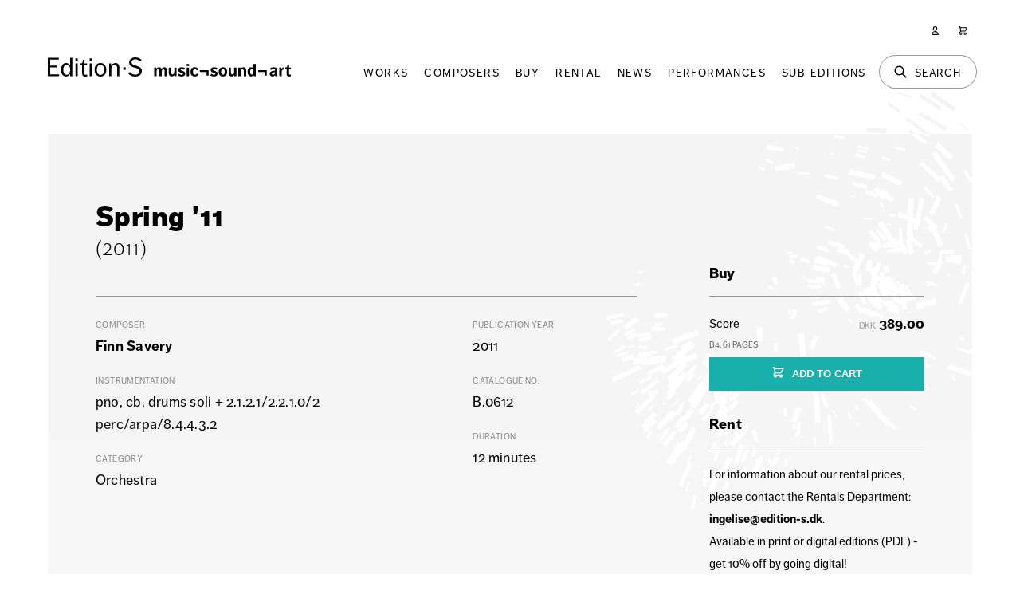

--- FILE ---
content_type: text/html; charset=UTF-8
request_url: https://edition-s.dk/music/finn-savery/spring-11
body_size: 9456
content:
<!doctype html>
<html lang="en" class="no-js" ng-app="">
<head>
    <!-- META -->
    <meta charset="utf-8">
    <meta name="description" content="">
    <meta name="keywords" content="">
    <meta name="author" content="">
    <meta name="copyright" content="">
    <title>Spring '11 | Edition·S | music¬sound¬art </title>
    <link rel="canonical" href="https://edition-s.dk/music/finn-savery/spring-11">
    <meta name="viewport" content="width=device-width,initial-scale=1,maximum-scale=5">
    <meta name="google-site-verification" content="OmQuS7_BIeW-1ZdFcKI-yLFjww6zv6P2KSzbsV2gvrw" />
    <link rel="icon" type="image/png" href="/assets/interface/favicon-16x16.png" sizes="16x16">
    <link rel="icon" type="image/png" href="/assets/interface/favicon-32x32.png" sizes="32x32">
    <link rel="icon" type="image/png" href="/assets/interface/favicon-96x96.png" sizes="96x96">
    <link rel="stylesheet" href="/assets/css/main.53b9a0e22215815f0ece748cc7d0201c.css">
        <style>@import url('https://use.typekit.net/ult6pav.css');</style>
    <!-- Matomo -->
    <script>
    var _paq = window._paq = window._paq || [];
    _paq.push(['trackPageView']);
    _paq.push(['enableLinkTracking']);
    (function() {
        var u="//analytics.edition-s.dk/";
        _paq.push(['setTrackerUrl', u+'matomo.php']);
        _paq.push(['setSiteId', '1']);
        var d=document, g=d.createElement('script'), s=d.getElementsByTagName('script')[0];
        g.async=true; g.src=u+'matomo.js'; s.parentNode.insertBefore(g,s);
    })();
    </script>
    <!-- End Matomo Code -->
</head>

<body>

<header class="o-wrapper">

    <div class="o-layout c-page-header">

        <div class="o-layout__column o-layout__column--header">

            <a class="c-page-header__logo"  href="/"><img src="/assets/interface/logo_horizontal_black.svg" alt="Edition·S" /></a>

            <div class="c-page-header__navigation">

                <nav id="navPrimary" class="o-pane c-nav-primary">

                    <ol class="o-list-block c-nav-primary__list">
                        <li class="o-list-block__item c-nav-primary__item">
                            <a href="/works" class="c-nav-primary__link">
                                Works
                            </a>
                        </li>
                        <li class="o-list-block__item c-nav-primary__item">
                            <a href="/composers" class="c-nav-primary__link">
                                Composers
                            </a>
                        </li>
                        <li class="o-list-block__item c-nav-primary__item">
                            <a href="/buy" class="c-nav-primary__link">
                                Buy
                            </a>
                        </li>
                        <li class="o-list-block__item c-nav-primary__item">
                            <a href="/rental" class="c-nav-primary__link">
                                Rental
                            </a>
                        </li>
                        <li class="o-list-block__item c-nav-primary__item">
                            <a href="/news" class="c-nav-primary__link">
                                News
                            </a>
                        </li>
                        <li class="o-list-block__item c-nav-primary__item">
                            <a href="/calendar" class="c-nav-primary__link">
                                Performances
                            </a>
                        </li>
                        <li class="o-list-block__item c-nav-primary__item">
                            <a href="/sub-editions" class="c-nav-primary__link">
                                Sub-Editions
                            </a>
                        </li>
                        <li class="o-list-block__item c-nav-primary__item c-nav-primary__item--global">
                            <p class="g-text-center">&nbsp;</p>
                            <a href="/login" class="c-nav-primary__link">
                                Login
                            </a>
                            <a href="/register" class="c-nav-primary__link">
                                Register
                            </a>
                        </li>
                    </ol>

                </nav>

                <nav class="c-nav-global">

                    <ol class="o-list-inline-block">
                        <li class="o-list-inline-block__item c-nav-global__item c-nav-global__item--menu">
                            <a class="c-nav-global__link c-nav-global__link--menu" id="navPrimaryShow" href="#" aria-label="Menu">
                                <svg class="svg c-nav-global__svg c-nav-global__svg--large" fill="none" viewBox="0 0 24 24" stroke="currentColor">
  <path stroke-linecap="round" stroke-linejoin="round" stroke-width="2" d="M4 6h16M4 12h16M4 18h16"/>
</svg>
 <span class="label">Menu</span>
                            </a>
                        </li>
                        <li class="o-list-inline-block__item c-nav-global__item c-nav-global__item--search">
                            <a class="c-nav-global__link c-nav-global__link--search" id="searchShow" href="#" aria-label="Search">
                                <svg class="svg c-nav-global__svg c-nav-global__svg--large" fill="none" viewBox="0 0 24 24" stroke="currentColor">
  <path stroke-linecap="round" stroke-linejoin="round" stroke-width="2" d="M21 21l-6-6m2-5a7 7 0 11-14 0 7 7 0 0114 0z"/>
</svg>
 <span class="label">Search</span>
                            </a>
                        </li>
                        <li class="o-list-inline-block__item c-nav-global__item c-nav-global__item--user">
                            <a class="c-nav-global__link" href="/user" aria-label="User">
                                <svg class="svg c-nav-global__svg" fill="none" viewBox="0 0 24 24" stroke="currentColor">
  <path stroke-linecap="round" stroke-linejoin="round" stroke-width="2" d="M16 7a4 4 0 11-8 0 4 4 0 018 0zM12 14a7 7 0 00-7 7h14a7 7 0 00-7-7z"/>
</svg>
 <span class="label">User</span>
                            </a>
                        </li>
                        <li class="o-list-inline-block__item c-nav-global__item c-nav-global__item--cart">
                            <a class="c-nav-global__link" id="cartShow" href="/cart" aria-label="Cart">
                                <svg class="svg c-nav-global__svg" fill="none" viewBox="0 0 24 24" stroke="currentColor">
  <path stroke-linecap="round" stroke-linejoin="round" stroke-width="2" d="M3 3h2l.4 2M7 13h10l4-8H5.4M7 13L5.4 5M7 13l-2.293 2.293c-.63.63-.184 1.707.707 1.707H17m0 0a2 2 0 100 4 2 2 0 000-4zm-8 2a2 2 0 11-4 0 2 2 0 014 0z"/>
</svg>
 <span class="label">Shopping Cart</span> <span id="cartCountShow" data-count="0" class="count g-hidden"></span>
                            </a>
                        </li>                            
                    </ol>

                </nav>

                <div id="searchPane" class="o-pane">
                    <div class="o-wrapper">
                        
                        <div class="o-layout o-layout--no-top-padding">

                            <section class="o-layout__column">

                                <form action="https://edition-s.dk/search/result" id="searchForm" class="c-page-header__search-form" data-target="searchOutput" data-action="search/result" data-action_suffix="" onsubmit="event.preventDefault();" method="post" accept-charset="utf-8">
<input type="hidden" name="es_csrf_token" value="07ac3c188d27a918fb27b425eef6d6ca" />                                                                         


                                    <div class="c-filter-header__item">
                                        <input type="search"
                                            class="input_full input_large input_search j-input-submit"
                                            id="searchFormKeyword"
                                            name="searchFormKeyword"
                                            value=""
                                            placeholder="Search Works, Composers & Sub-Editions"
                                        >
                                        <button type="submit" class="c-btn c-btn--search c-btn--large" aria-label="Search"><svg class="svg " viewBox="0 0 20 20" fill="currentColor">
  <path fill-rule="evenodd" d="M8 4a4 4 0 100 8 4 4 0 000-8zM2 8a6 6 0 1110.89 3.476l4.817 4.817a1 1 0 01-1.414 1.414l-4.816-4.816A6 6 0 012 8z" clip-rule="evenodd"/>
</svg>
</button>
                                    </div>

                                </form>
                            </section>

                        </div>

                        <div id="searchOutput" class="o-layout o-layout--half-top-padding"></div>

                    </div>
                </div>
                                <div id="cartPane" class="o-pane">
                    <div id="cartContent" class="o-wrapper c-loader j-loader" data-content="/cart"></div>
                </div>
                                <div id="paneClose" class="o-pane__close">
                    <div class="o-pane__close-button">
                        <svg class="svg c-nav-global__svg c-nav-global__svg--large" fill="none" viewBox="0 0 24 24" stroke="currentColor">
  <path stroke-linecap="round" stroke-linejoin="round" stroke-width="2" d="M6 18L18 6M6 6l12 12"/>
</svg>
                    </div>
                </div>

            </div>

        </div>

    </div>

</header><div class="o-wrapper c-work__wrapper">

    <main class="o-layout o-layout--content s-wysiwyg" role="main">

        <section class="o-layout__column o-layout__column--67">

            <h1 class="g-no-margin" itemprop="headline">Spring '11</h1>
            <p class="intro">(2011)</p>
        </section>

        <section class="o-layout__column o-layout__column--67">

            <article>

                <div class="c-work__info">

                    <div>

                        <p><span>Composer </span>
                        <a href="/composers/finn-savery">Finn Savery</a></p>
                        <p><span>Instrumentation </span>pno, cb, drums soli + 2.1.2.1/2.2.1.0/2 perc/arpa/8.4.4.3.2</p>
                        <p><span>Category </span>Orchestra</p>

                    </div>
                    <div>

                        <p><span>Publication year </span>2011</p>
                        <p><span>Catalogue no. </span>B.0612</p>
                        <p><span>Duration </span>12 minutes</p>                    </div>

                    
                </div>

            </article>

        </section>

        <aside class="o-layout__column o-layout__column--33 c-work__options" role="complementary">
        <div class="c-work__option-group j-work-options" id="workGroup_sale"><h4 class=" half j-toggle-work-options" data-group="sale"><svg class="svg svg--btn" viewBox="0 0 20 20" fill="currentColor">
  <path fill-rule="evenodd" d="M5.293 7.293a1 1 0 011.414 0L10 10.586l3.293-3.293a1 1 0 111.414 1.414l-4 4a1 1 0 01-1.414 0l-4-4a1 1 0 010-1.414z" clip-rule="evenodd"/>
</svg>
Buy</h4><div class="g-half-margin c-work__option"><form action="https://edition-s.dk/cart/add" id="buyingOption_1" class="j-form j-form-cart-add" data-target="buyingOption_1Output" method="post" accept-charset="utf-8">
<input type="hidden" name="es_csrf_token" value="07ac3c188d27a918fb27b425eef6d6ca" />                                                                                  

                        <div class="g-flex g-flex--between g-tiny-margin">
                            <div>
                                <label>
                                    Score<br>
                                    <span class="c-work__product-info">B4, 61 pages</span>
                                                                    </label>
                            </div>
                            <div class="g-text-right">
                                                                <span class="g-currency-code">DKK</span> <strong>389.00</strong>                            </div>
                        </div>
                        <div>
                            <input type="hidden" name="composerName" value="Finn Savery">
                            <input type="hidden" name="worksId" value="1750">
                            <input type="hidden" name="buyingOptionId" value="775">
                            <input type="hidden" name="buyingOptionUrl" value="https://edition-s.dk/music/finn-savery/spring-11">
                            <input type="hidden" name="buyingOptionWeight" value="NDY5">
                            <input type="hidden" name="supportId" value="MF8xNzY4NTEyOTIx">
                            <button type="submit" class="c-btn c-btn--small c-btn--green c-btn--full" value="Add to Cart"><svg class="svg " fill="none" viewBox="0 0 24 24" stroke="currentColor">
  <path stroke-linecap="round" stroke-linejoin="round" stroke-width="2" d="M3 3h2l.4 2M7 13h10l4-8H5.4M7 13L5.4 5M7 13l-2.293 2.293c-.63.63-.184 1.707.707 1.707H17m0 0a2 2 0 100 4 2 2 0 000-4zm-8 2a2 2 0 11-4 0 2 2 0 014 0z"/>
</svg>
ADD TO CART</button>
                        </div>
                        <div id="buyingOption_1Output" class="c-work__ok"></div>  
                    </form></div></div><div class="c-work__option-group j-work-options" id="workGroup_hire"><h4 class="hire  half j-toggle-work-options" data-group="hire"><svg class="svg svg--btn" viewBox="0 0 20 20" fill="currentColor">
  <path fill-rule="evenodd" d="M5.293 7.293a1 1 0 011.414 0L10 10.586l3.293-3.293a1 1 0 111.414 1.414l-4 4a1 1 0 01-1.414 0l-4-4a1 1 0 010-1.414z" clip-rule="evenodd"/>
</svg>
Rent</h4><div class="g-half-margin c-work__option"><label>For information about our rental prices, please contact the Rentals Department: <a href="mailto:ingelise@edition-s.dk">ingelise@edition-s.dk</a>.<br>Available in print or digital editions (PDF) - get 10% off by going digital!</label></div></div>
        <div class="c-work__option-tax">
            <hr class="g-half-margin" />
            <label class="g-tiny-margin">
                Prices incl. 25% EU VAT
            </label>
            <label for="collectionSummary">
                <a href="#" id="vatToggle" class="g-toggle-link j-toggle-show"><svg class="svg show" viewBox="0 0 20 20" fill="currentColor">
  <path fill-rule="evenodd" d="M7.293 14.707a1 1 0 010-1.414L10.586 10 7.293 6.707a1 1 0 011.414-1.414l4 4a1 1 0 010 1.414l-4 4a1 1 0 01-1.414 0z" clip-rule="evenodd"/>
</svg>
<svg class="svg hide" viewBox="0 0 20 20" fill="currentColor">
  <path fill-rule="evenodd" d="M5.293 7.293a1 1 0 011.414 0L10 10.586l3.293-3.293a1 1 0 111.414 1.414l-4 4a1 1 0 01-1.414 0l-4-4a1 1 0 010-1.414z" clip-rule="evenodd"/>
</svg>
VAT Info</a>
                <div id="vatToggle_container" class="g-hidden">
                    <label>EU customers are required to pay a general sales tax / VAT of 25%. However, you are eligible for VAT exemption if you have a valid VAT number in the country where you reside. In order for us to validate your VAT number, you need to create a user profile or simply sign in if your VAT number has already been validated.</label>
                </div>
            </label>
        </div>

        </aside>

        
    </main>

    <div class="o-layout o-layout--no-top-padding o-layout--content s-wysiwyg">

        <section class="o-layout__column o-layout__column--67">

            
        </section>

    </div>

</div>


<div class="o-wrapper" id="section-works">

    <main class="o-layout">

        <section class="o-layout__column">

            <h2 class="g-text-center section-heading g-extra-margin">Other Works by Finn Savery</h2>

            <p class="g-text-center">
                <a class="c-btn c-btn--pill j-link-filter c-btn--blue-outline" href="#" data-list="j-work-list" data-filter="">All categories</a>&nbsp;<a class="c-btn c-btn--pill j-link-filter" href="#" data-list="j-work-list" data-filter="1">Solo</a>&nbsp;<a class="c-btn c-btn--pill j-link-filter" href="#" data-list="j-work-list" data-filter="2">2-6 Instruments</a>&nbsp;<a class="c-btn c-btn--pill j-link-filter" href="#" data-list="j-work-list" data-filter="3">7+ Instruments</a>&nbsp;<a class="c-btn c-btn--pill j-link-filter" href="#" data-list="j-work-list" data-filter="5">Orchestra</a>&nbsp;<a class="c-btn c-btn--pill j-link-filter" href="#" data-list="j-work-list" data-filter="7">Educational Music</a> 
            </p>

            <ol id="j-work-list" class="o-list-grid c-list-works c-list-works--third">
            
<li class="j-work-list__item j-work-list__item--2">
    <a href="/music/finn-savery/saxophone-quartet-09" class="o-uibox">
        <div class="o-uibox__body c-list-works__body">
            <p class="o-uibox__headline">Saxophone Quartet - 09</p>            <p class="o-uibox__info">2009 &bull; Finn Savery</p>
            <div class="c-list-works__info">
                <p class="o-uibox__format c-list-works__format">2-6 Instruments</p>
                <p class="o-uibox__format c-list-works__format">20 minutes</p>                <p class="o-uibox__format c-list-works__format c-list-works__shorthand">Saxophone quartet</p>            </div>
        </div>
    </a>
</li>
<li class="j-work-list__item j-work-list__item--7">
    <a href="/music/finn-savery/play" class="o-uibox">
        <div class="o-uibox__body c-list-works__body">
            <p class="o-uibox__headline">Play</p>            <p class="o-uibox__info">2017 &bull; Finn Savery</p>
            <div class="c-list-works__info">
                <p class="o-uibox__format c-list-works__format">Educational Music</p>
                <p class="o-uibox__format c-list-works__format">2 minutes</p>                <p class="o-uibox__format c-list-works__format c-list-works__shorthand">Percussion solo</p>            </div>
        </div>
    </a>
</li>
<li class="j-work-list__item j-work-list__item--7">
    <a href="/music/finn-savery/scene" class="o-uibox">
        <div class="o-uibox__body c-list-works__body">
            <p class="o-uibox__headline">Scene</p>            <p class="o-uibox__info">2017 &bull; Finn Savery</p>
            <div class="c-list-works__info">
                <p class="o-uibox__format c-list-works__format">Educational Music</p>
                <p class="o-uibox__format c-list-works__format">3 minutes</p>                <p class="o-uibox__format c-list-works__format c-list-works__shorthand">Guitar solo</p>            </div>
        </div>
    </a>
</li>
<li class="j-work-list__item j-work-list__item--2">
    <a href="/music/finn-savery/den-forvandlede-prinsesse" class="o-uibox">
        <div class="o-uibox__body c-list-works__body">
            <p class="o-uibox__headline">Den forvandlede prinsesse</p>            <p class="o-uibox__info">2013 &bull; Finn Savery</p>
            <div class="c-list-works__info">
                <p class="o-uibox__format c-list-works__format">2-6 Instruments</p>
                <p class="o-uibox__format c-list-works__format">10 minutes</p>                <p class="o-uibox__format c-list-works__format c-list-works__shorthand">Vn, vla, vlc, db, guit</p>            </div>
        </div>
    </a>
</li>
<li class="j-work-list__item j-work-list__item--2">
    <a href="/music/finn-savery/sommer-sats" class="o-uibox">
        <div class="o-uibox__body c-list-works__body">
            <p class="o-uibox__headline">Sommer-sats</p>            <p class="o-uibox__info">1992 &bull; Finn Savery</p>
            <div class="c-list-works__info">
                <p class="o-uibox__format c-list-works__format">2-6 Instruments</p>
                <p class="o-uibox__format c-list-works__format">4 minutes</p>                <p class="o-uibox__format c-list-works__format c-list-works__shorthand">Vn, vn, vla, vlc</p>            </div>
        </div>
    </a>
</li>
<li class="j-work-list__item j-work-list__item--2">
    <a href="/music/finn-savery/legering" class="o-uibox">
        <div class="o-uibox__body c-list-works__body">
            <p class="o-uibox__headline">Legering</p>            <p class="o-uibox__info">1985 &bull; Finn Savery</p>
            <div class="c-list-works__info">
                <p class="o-uibox__format c-list-works__format">2-6 Instruments</p>
                <p class="o-uibox__format c-list-works__format">13 minutes</p>                <p class="o-uibox__format c-list-works__format c-list-works__shorthand">Vibraphone & marimba</p>            </div>
        </div>
    </a>
</li>
<li class="j-work-list__item j-work-list__item--1">
    <a href="/music/finn-savery/suite-for-violin-solo" class="o-uibox">
        <div class="o-uibox__body c-list-works__body">
            <p class="o-uibox__headline">Suite for violin solo</p>            <p class="o-uibox__info">1960 &bull; Finn Savery</p>
            <div class="c-list-works__info">
                <p class="o-uibox__format c-list-works__format">Solo</p>
                <p class="o-uibox__format c-list-works__format">12 minutes</p>                <p class="o-uibox__format c-list-works__format c-list-works__shorthand">Violin solo</p>            </div>
        </div>
    </a>
</li>
<li class="j-work-list__item j-work-list__item--1">
    <a href="/music/finn-savery/fagot-solo" class="o-uibox">
        <div class="o-uibox__body c-list-works__body">
            <p class="o-uibox__headline">Fagot solo</p>            <p class="o-uibox__info">2007 &bull; Finn Savery</p>
            <div class="c-list-works__info">
                <p class="o-uibox__format c-list-works__format">Solo</p>
                <p class="o-uibox__format c-list-works__format">6 minutes</p>                <p class="o-uibox__format c-list-works__format c-list-works__shorthand">Bassoon solo</p>            </div>
        </div>
    </a>
</li>
<li class="j-work-list__item j-work-list__item--1">
    <a href="/music/finn-savery/inventioner-for-klaver" class="o-uibox">
        <div class="o-uibox__body c-list-works__body">
            <p class="o-uibox__headline">Inventioner for klaver</p>            <p class="o-uibox__info">2007 &bull; Finn Savery</p>
            <div class="c-list-works__info">
                <p class="o-uibox__format c-list-works__format">Solo</p>
                <p class="o-uibox__format c-list-works__format">9:40 minutes</p>                <p class="o-uibox__format c-list-works__format c-list-works__shorthand">Piano solo</p>            </div>
        </div>
    </a>
</li>
<li class="j-work-list__item j-work-list__item--3">
    <a href="/music/finn-savery/sinfonietta-07" class="o-uibox">
        <div class="o-uibox__body c-list-works__body">
            <p class="o-uibox__headline">Sinfonietta-07</p>            <p class="o-uibox__info">2007 &bull; Finn Savery</p>
            <div class="c-list-works__info">
                <p class="o-uibox__format c-list-works__format">7+ Instruments</p>
                <p class="o-uibox__format c-list-works__format">13:40 minutes</p>                <p class="o-uibox__format c-list-works__format c-list-works__shorthand">1.1.1.1/1.1.1.0/1.1.1.1.1</p>            </div>
        </div>
    </a>
</li>
<li class="j-work-list__item j-work-list__item--2">
    <a href="/music/finn-savery/strygekvartet-nr-1" class="o-uibox">
        <div class="o-uibox__body c-list-works__body">
            <p class="o-uibox__headline">Strygekvartet nr. 1</p>            <p class="o-uibox__info">1956 &bull; Finn Savery</p>
            <div class="c-list-works__info">
                <p class="o-uibox__format c-list-works__format">2-6 Instruments</p>
                <p class="o-uibox__format c-list-works__format">15 minutes</p>                <p class="o-uibox__format c-list-works__format c-list-works__shorthand">String Quartet</p>            </div>
        </div>
    </a>
</li>
<li class="j-work-list__item j-work-list__item--2">
    <a href="/music/finn-savery/variations-for-clarinet-and-string-quartet" class="o-uibox">
        <div class="o-uibox__body c-list-works__body">
            <p class="o-uibox__headline">Variations for clarinet and string quartet</p>            <p class="o-uibox__info">2003 &bull; Finn Savery</p>
            <div class="c-list-works__info">
                <p class="o-uibox__format c-list-works__format">2-6 Instruments</p>
                <p class="o-uibox__format c-list-works__format">10 minutes</p>                <p class="o-uibox__format c-list-works__format c-list-works__shorthand">cl, 2 vl, vla, vlc</p>            </div>
        </div>
    </a>
</li>
<li class="j-work-list__item j-work-list__item--3">
    <a href="/music/finn-savery/set-off" class="o-uibox">
        <div class="o-uibox__body c-list-works__body">
            <p class="o-uibox__headline">Set-off</p>            <p class="o-uibox__info">2002 &bull; Finn Savery</p>
            <div class="c-list-works__info">
                <p class="o-uibox__format c-list-works__format">7+ Instruments</p>
                <p class="o-uibox__format c-list-works__format">7 minutes</p>                <p class="o-uibox__format c-list-works__format c-list-works__shorthand">pno, el-bs, drums, 2 vl, vla, vlc, cb</p>            </div>
        </div>
    </a>
</li>
<li class="j-work-list__item j-work-list__item--2">
    <a href="/music/finn-savery/aspekter-og-afspejlinger" class="o-uibox">
        <div class="o-uibox__body c-list-works__body">
            <p class="o-uibox__headline">Aspekter og afspejlinger</p>            <p class="o-uibox__info">1986 &bull; Finn Savery</p>
            <div class="c-list-works__info">
                <p class="o-uibox__format c-list-works__format">2-6 Instruments</p>
                <p class="o-uibox__format c-list-works__format">22 minutes</p>                <p class="o-uibox__format c-list-works__format c-list-works__shorthand">fl, gui</p>            </div>
        </div>
    </a>
</li>
<li class="j-work-list__item j-work-list__item--2">
    <a href="/music/finn-savery/lige-med-et" class="o-uibox">
        <div class="o-uibox__body c-list-works__body">
            <p class="o-uibox__headline">Lige med ét</p>            <p class="o-uibox__info">1980 &bull; Finn Savery</p>
            <div class="c-list-works__info">
                <p class="o-uibox__format c-list-works__format">2-6 Instruments</p>
                <p class="o-uibox__format c-list-works__format">5 minutes</p>                <p class="o-uibox__format c-list-works__format c-list-works__shorthand">Mezzo-soprano solo + cl, vl, vla, vlc</p>            </div>
        </div>
    </a>
</li>
<li class="j-work-list__item j-work-list__item--2">
    <a href="/music/finn-savery/trio-for-clarinet-cello-and-piano" class="o-uibox">
        <div class="o-uibox__body c-list-works__body">
            <p class="o-uibox__headline">Trio for clarinet, cello and piano</p>            <p class="o-uibox__info">1999 &bull; Finn Savery</p>
            <div class="c-list-works__info">
                <p class="o-uibox__format c-list-works__format">2-6 Instruments</p>
                <p class="o-uibox__format c-list-works__format">12 minutes</p>                <p class="o-uibox__format c-list-works__format c-list-works__shorthand">cl, pno, vlc</p>            </div>
        </div>
    </a>
</li>
<li class="j-work-list__item j-work-list__item--3">
    <a href="/music/finn-savery/interplay" class="o-uibox">
        <div class="o-uibox__body c-list-works__body">
            <p class="o-uibox__headline">Interplay</p>            <p class="o-uibox__info">1991 &bull; Finn Savery</p>
            <div class="c-list-works__info">
                <p class="o-uibox__format c-list-works__format">7+ Instruments</p>
                <p class="o-uibox__format c-list-works__format">13 minutes</p>                <p class="o-uibox__format c-list-works__format c-list-works__shorthand">pno, 2 cb, drums, 2 vl, vla, vlc</p>            </div>
        </div>
    </a>
</li>
<li class="j-work-list__item j-work-list__item--5">
    <a href="/music/finn-savery/concerto-for-marimba-harp-and-string-orchestra" class="o-uibox">
        <div class="o-uibox__body c-list-works__body">
            <p class="o-uibox__headline">Concerto for marimba, harp and string orchestra</p>            <p class="o-uibox__info">1996 &bull; Finn Savery</p>
            <div class="c-list-works__info">
                <p class="o-uibox__format c-list-works__format">Orchestra</p>
                <p class="o-uibox__format c-list-works__format">27 minutes</p>                <p class="o-uibox__format c-list-works__format c-list-works__shorthand">Marimba solo + harp, string orchestra</p>            </div>
        </div>
    </a>
</li>
<li class="j-work-list__item j-work-list__item--2">
    <a href="/music/finn-savery/kvintet-for-guitar-og-strygekvartet" class="o-uibox">
        <div class="o-uibox__body c-list-works__body">
            <p class="o-uibox__headline">Kvintet for Guitar og Strygekvartet</p>            <p class="o-uibox__info">1993 &bull; Finn Savery</p>
            <div class="c-list-works__info">
                <p class="o-uibox__format c-list-works__format">2-6 Instruments</p>
                <p class="o-uibox__format c-list-works__format">17 minutes</p>                <p class="o-uibox__format c-list-works__format c-list-works__shorthand">Guitar solo + 2 vl, vla, vlc</p>            </div>
        </div>
    </a>
</li>
<li class="j-work-list__item j-work-list__item--1">
    <a href="/music/finn-savery/spil-rum-rock-vignet" class="o-uibox">
        <div class="o-uibox__body c-list-works__body">
            <p class="o-uibox__headline">Spil - Rum - Rock vignet</p>            <p class="o-uibox__info">1989 &bull; Finn Savery</p>
            <div class="c-list-works__info">
                <p class="o-uibox__format c-list-works__format">Solo</p>
                <p class="o-uibox__format c-list-works__format">15 minutes</p>                <p class="o-uibox__format c-list-works__format c-list-works__shorthand">Cello solo</p>            </div>
        </div>
    </a>
</li>
<li class="j-work-list__item j-work-list__item--5">
    <a href="/music/finn-savery/shunting-in-a-peaceful-morning-i" class="o-uibox">
        <div class="o-uibox__body c-list-works__body">
            <p class="o-uibox__headline">Shunting in a Peaceful Morning I</p>            <p class="o-uibox__info">1977 &bull; Finn Savery</p>
            <div class="c-list-works__info">
                <p class="o-uibox__format c-list-works__format">Orchestra</p>
                <p class="o-uibox__format c-list-works__format">8 minutes</p>                <p class="o-uibox__format c-list-works__format c-list-works__shorthand">String Orchestra (6.5.4.3.2)</p>            </div>
        </div>
    </a>
</li>
<li class="j-work-list__item j-work-list__item--2">
    <a href="/music/finn-savery/string-quartet-no-2" class="o-uibox">
        <div class="o-uibox__body c-list-works__body">
            <p class="o-uibox__headline">String Quartet No. 2</p>            <p class="o-uibox__info">1983 &bull; Finn Savery</p>
            <div class="c-list-works__info">
                <p class="o-uibox__format c-list-works__format">2-6 Instruments</p>
                <p class="o-uibox__format c-list-works__format">29 minutes</p>                <p class="o-uibox__format c-list-works__format c-list-works__shorthand">String Quartet</p>            </div>
        </div>
    </a>
</li>
<li class="j-work-list__item j-work-list__item--2">
    <a href="/music/finn-savery/strygekvartet-no-3" class="o-uibox">
        <div class="o-uibox__body c-list-works__body">
            <p class="o-uibox__headline">Strygekvartet no. 3</p>            <p class="o-uibox__info">1990 &bull; Finn Savery</p>
            <div class="c-list-works__info">
                <p class="o-uibox__format c-list-works__format">2-6 Instruments</p>
                <p class="o-uibox__format c-list-works__format">17 minutes</p>                <p class="o-uibox__format c-list-works__format c-list-works__shorthand">String Quartet</p>            </div>
        </div>
    </a>
</li>
<li class="j-work-list__item j-work-list__item--2">
    <a href="/music/finn-savery/synergie" class="o-uibox">
        <div class="o-uibox__body c-list-works__body">
            <p class="o-uibox__headline">Synergie</p>            <p class="o-uibox__info">1991 &bull; Finn Savery</p>
            <div class="c-list-works__info">
                <p class="o-uibox__format c-list-works__format">2-6 Instruments</p>
                <p class="o-uibox__format c-list-works__format">16 minutes</p>                <p class="o-uibox__format c-list-works__format c-list-works__shorthand">4 gui</p>            </div>
        </div>
    </a>
</li>
<li class="j-work-list__item j-work-list__item--2">
    <a href="/music/finn-savery/morgendage" class="o-uibox">
        <div class="o-uibox__body c-list-works__body">
            <p class="o-uibox__headline">Morgendage</p>            <p class="o-uibox__info">1982 &bull; Finn Savery</p>
            <div class="c-list-works__info">
                <p class="o-uibox__format c-list-works__format">2-6 Instruments</p>
                <p class="o-uibox__format c-list-works__format">8 minutes</p>                <p class="o-uibox__format c-list-works__format c-list-works__shorthand">Recorder in C, cym , vl</p>            </div>
        </div>
    </a>
</li>
<li class="j-work-list__item j-work-list__item--2">
    <a href="/music/finn-savery/derfor" class="o-uibox">
        <div class="o-uibox__body c-list-works__body">
            <p class="o-uibox__headline">Derfor</p>            <p class="o-uibox__info">1984 &bull; Finn Savery</p>
            <div class="c-list-works__info">
                <p class="o-uibox__format c-list-works__format">2-6 Instruments</p>
                <p class="o-uibox__format c-list-works__format">2 minutes</p>                <p class="o-uibox__format c-list-works__format c-list-works__shorthand">fl, pno, vl, drums</p>            </div>
        </div>
    </a>
</li>
<li class="j-work-list__item j-work-list__item--1">
    <a href="/music/finn-savery/tracks" class="o-uibox">
        <div class="o-uibox__body c-list-works__body">
            <p class="o-uibox__headline">Tracks</p>            <p class="o-uibox__info">1981 &bull; Finn Savery</p>
            <div class="c-list-works__info">
                <p class="o-uibox__format c-list-works__format">Solo</p>
                <p class="o-uibox__format c-list-works__format">25 minutes</p>                <p class="o-uibox__format c-list-works__format c-list-works__shorthand">Piano solo</p>            </div>
        </div>
    </a>
</li>
<li class="j-work-list__item j-work-list__item--2">
    <a href="/music/finn-savery/tre-kinesiske-sange" class="o-uibox">
        <div class="o-uibox__body c-list-works__body">
            <p class="o-uibox__headline">Tre kinesiske sange</p>            <p class="o-uibox__info">1974 &bull; Finn Savery</p>
            <div class="c-list-works__info">
                <p class="o-uibox__format c-list-works__format">2-6 Instruments</p>
                <p class="o-uibox__format c-list-works__format">6 minutes</p>                <p class="o-uibox__format c-list-works__format c-list-works__shorthand">2 vl, vla, vlc, cb</p>            </div>
        </div>
    </a>
</li>
<li class="j-work-list__item j-work-list__item--2">
    <a href="/music/finn-savery/kringellek" class="o-uibox">
        <div class="o-uibox__body c-list-works__body">
            <p class="o-uibox__headline">Kringellek</p>            <p class="o-uibox__info">1977 &bull; Finn Savery</p>
            <div class="c-list-works__info">
                <p class="o-uibox__format c-list-works__format">2-6 Instruments</p>
                <p class="o-uibox__format c-list-works__format">5 minutes</p>                <p class="o-uibox__format c-list-works__format c-list-works__shorthand">2 vl, vla, vlc, cb</p>            </div>
        </div>
    </a>
</li>
<li class="j-work-list__item j-work-list__item--3">
    <a href="/music/finn-savery/oktet-88" class="o-uibox">
        <div class="o-uibox__body c-list-works__body">
            <p class="o-uibox__headline">Oktet (-88)</p>            <p class="o-uibox__info">1988 &bull; Finn Savery</p>
            <div class="c-list-works__info">
                <p class="o-uibox__format c-list-works__format">7+ Instruments</p>
                <p class="o-uibox__format c-list-works__format">13 minutes</p>                <p class="o-uibox__format c-list-works__format c-list-works__shorthand">pno, 2 cb, drums, 2vl, vla, vlc</p>            </div>
        </div>
    </a>
</li>
<li class="j-work-list__item j-work-list__item--3">
    <a href="/music/finn-savery/skindstykke" class="o-uibox">
        <div class="o-uibox__body c-list-works__body">
            <p class="o-uibox__headline">Skindstykke</p>            <p class="o-uibox__info">1987 &bull; Finn Savery</p>
            <div class="c-list-works__info">
                <p class="o-uibox__format c-list-works__format">7+ Instruments</p>
                <p class="o-uibox__format c-list-works__format">11 minutes</p>                <p class="o-uibox__format c-list-works__format c-list-works__shorthand">9 perc</p>            </div>
        </div>
    </a>
</li>
<li class="j-work-list__item j-work-list__item--3">
    <a href="/music/finn-savery/kiming" class="o-uibox">
        <div class="o-uibox__body c-list-works__body">
            <p class="o-uibox__headline">Kiming</p>            <p class="o-uibox__info">1980 &bull; Finn Savery</p>
            <div class="c-list-works__info">
                <p class="o-uibox__format c-list-works__format">7+ Instruments</p>
                <p class="o-uibox__format c-list-works__format">29 minutes</p>                <p class="o-uibox__format c-list-works__format c-list-works__shorthand">el- pno, el-bs, drums, 2 vl, vla, vlc, cb</p>            </div>
        </div>
    </a>
</li>
<li class="j-work-list__item j-work-list__item--2">
    <a href="/music/finn-savery/winter-sun" class="o-uibox">
        <div class="o-uibox__body c-list-works__body">
            <p class="o-uibox__headline">Winter Sun</p>            <p class="o-uibox__info">1978 &bull; Finn Savery</p>
            <div class="c-list-works__info">
                <p class="o-uibox__format c-list-works__format">2-6 Instruments</p>
                <p class="o-uibox__format c-list-works__format">6 minutes</p>                <p class="o-uibox__format c-list-works__format c-list-works__shorthand">3 trb</p>            </div>
        </div>
    </a>
</li>
<li class="j-work-list__item j-work-list__item--2">
    <a href="/music/finn-savery/blaesertrio" class="o-uibox">
        <div class="o-uibox__body c-list-works__body">
            <p class="o-uibox__headline">Blæsertrio</p>            <p class="o-uibox__info">1959 &bull; Finn Savery</p>
            <div class="c-list-works__info">
                <p class="o-uibox__format c-list-works__format">2-6 Instruments</p>
                <p class="o-uibox__format c-list-works__format">10 minutes</p>                <p class="o-uibox__format c-list-works__format c-list-works__shorthand">ob, cl, fg</p>            </div>
        </div>
    </a>
</li>
<li class="j-work-list__item j-work-list__item--2">
    <a href="/music/finn-savery/close-connections" class="o-uibox">
        <div class="o-uibox__body c-list-works__body">
            <p class="o-uibox__headline">Close Connections</p>            <p class="o-uibox__info">1978 &bull; Finn Savery</p>
            <div class="c-list-works__info">
                <p class="o-uibox__format c-list-works__format">2-6 Instruments</p>
                <p class="o-uibox__format c-list-works__format">8 minutes</p>                <p class="o-uibox__format c-list-works__format c-list-works__shorthand">2 steel-drums</p>            </div>
        </div>
    </a>
</li>
<li class="j-work-list__item j-work-list__item--2">
    <a href="/music/finn-savery/icy-fire" class="o-uibox">
        <div class="o-uibox__body c-list-works__body">
            <p class="o-uibox__headline">Icy Fire</p>            <p class="o-uibox__info">1978 &bull; Finn Savery</p>
            <div class="c-list-works__info">
                <p class="o-uibox__format c-list-works__format">2-6 Instruments</p>
                <p class="o-uibox__format c-list-works__format">6 minutes</p>                <p class="o-uibox__format c-list-works__format c-list-works__shorthand">3 trp</p>            </div>
        </div>
    </a>
</li>
<li class="j-work-list__item j-work-list__item--2">
    <a href="/music/finn-savery/seks-egmont-traesnit" class="o-uibox">
        <div class="o-uibox__body c-list-works__body">
            <p class="o-uibox__headline">Seks Egmont Træsnit</p>            <p class="o-uibox__info">1957 &bull; Finn Savery</p>
            <div class="c-list-works__info">
                <p class="o-uibox__format c-list-works__format">2-6 Instruments</p>
                <p class="o-uibox__format c-list-works__format">4 minutes</p>                <p class="o-uibox__format c-list-works__format c-list-works__shorthand">ob, cl, fg</p>            </div>
        </div>
    </a>
</li>
<li class="j-work-list__item j-work-list__item--5">
    <a href="/music/finn-savery/shunting-in-a-peaceful-morning-ii" class="o-uibox">
        <div class="o-uibox__body c-list-works__body">
            <p class="o-uibox__headline">Shunting in a Peaceful Morning II</p>            <p class="o-uibox__info">1982 &bull; Finn Savery</p>
            <div class="c-list-works__info">
                <p class="o-uibox__format c-list-works__format">Orchestra</p>
                <p class="o-uibox__format c-list-works__format">23 minutes</p>                <p class="o-uibox__format c-list-works__format c-list-works__shorthand">Trumpet, 2 synth, el-pno, clavinet, el-gui, el-bs, drums, perc and string orchestra (6.5.4.3.2)</p>            </div>
        </div>
    </a>
</li>
<li class="j-work-list__item j-work-list__item--2">
    <a href="/music/finn-savery/afsnit-i-og-ii" class="o-uibox">
        <div class="o-uibox__body c-list-works__body">
            <p class="o-uibox__headline">Afsnit I og II</p>            <p class="o-uibox__info">1966 &bull; Finn Savery</p>
            <div class="c-list-works__info">
                <p class="o-uibox__format c-list-works__format">2-6 Instruments</p>
                <p class="o-uibox__format c-list-works__format">12 minutes</p>                <p class="o-uibox__format c-list-works__format c-list-works__shorthand">Afl, xylorim, vibr, gui, vla</p>            </div>
        </div>
    </a>
</li>
<li class="j-work-list__item j-work-list__item--2">
    <a href="/music/finn-savery/sonate-for-kontrabas-og-klaver" class="o-uibox">
        <div class="o-uibox__body c-list-works__body">
            <p class="o-uibox__headline">Sonate for kontrabas og klaver</p>            <p class="o-uibox__info">1959 &bull; Finn Savery</p>
            <div class="c-list-works__info">
                <p class="o-uibox__format c-list-works__format">2-6 Instruments</p>
                <p class="o-uibox__format c-list-works__format">13 minutes</p>                <p class="o-uibox__format c-list-works__format c-list-works__shorthand">Doublebass and Piano</p>            </div>
        </div>
    </a>
</li>
<li class="j-work-list__item j-work-list__item--2">
    <a href="/music/finn-savery/mountain-air" class="o-uibox">
        <div class="o-uibox__body c-list-works__body">
            <p class="o-uibox__headline">Mountain Air</p>            <p class="o-uibox__info">1970 &bull; Finn Savery</p>
            <div class="c-list-works__info">
                <p class="o-uibox__format c-list-works__format">2-6 Instruments</p>
                <p class="o-uibox__format c-list-works__format">5 minutes</p>                <p class="o-uibox__format c-list-works__format c-list-works__shorthand">T-sax, trp, perc, pno, cb</p>            </div>
        </div>
    </a>
</li>
<li class="j-work-list__item j-work-list__item--1">
    <a href="/music/finn-savery/tre-afsnit" class="o-uibox">
        <div class="o-uibox__body c-list-works__body">
            <p class="o-uibox__headline">Tre Afsnit</p>            <p class="o-uibox__info">1972 &bull; Finn Savery</p>
            <div class="c-list-works__info">
                <p class="o-uibox__format c-list-works__format">Solo</p>
                <p class="o-uibox__format c-list-works__format">14 minutes</p>                <p class="o-uibox__format c-list-works__format c-list-works__shorthand">Piano solo</p>            </div>
        </div>
    </a>
</li>
<li class="j-work-list__item j-work-list__item--3">
    <a href="/music/finn-savery/dualisme" class="o-uibox">
        <div class="o-uibox__body c-list-works__body">
            <p class="o-uibox__headline">Dualisme</p>            <p class="o-uibox__info">1961 &bull; Finn Savery</p>
            <div class="c-list-works__info">
                <p class="o-uibox__format c-list-works__format">7+ Instruments</p>
                <p class="o-uibox__format c-list-works__format">6 minutes</p>                <p class="o-uibox__format c-list-works__format c-list-works__shorthand">fl, cl, cor, trp, trb, drums, vibr, cb</p>            </div>
        </div>
    </a>
</li>
<li class="j-work-list__item j-work-list__item--2">
    <a href="/music/finn-savery/like-in-everyday-life" class="o-uibox">
        <div class="o-uibox__body c-list-works__body">
            <p class="o-uibox__headline">Like in Everyday Life</p>            <p class="o-uibox__info">1978 &bull; Finn Savery</p>
            <div class="c-list-works__info">
                <p class="o-uibox__format c-list-works__format">2-6 Instruments</p>
                <p class="o-uibox__format c-list-works__format">17 minutes</p>                <p class="o-uibox__format c-list-works__format c-list-works__shorthand">6 perc</p>            </div>
        </div>
    </a>
</li>                           
            </ol>

        </section>

    </main>

</div>
<div id="modalContainer" class="o-modal">
    <div id="modalBg" class="o-modal__bg j-modal-close"></div>
    <div id="modalContent" class="o-modal__content"></div>
</div>
<footer class="c-page-footer">
    <div class="c-page-footer__content">

        <div class="o-wrapper">

            <div class="o-layout c-page-footer__layout">

                <div class="o-layout__column">

                    <p class="h4like">Edition·S – music¬sound¬art</p>

                </div>

                <div class="o-layout__column o-layout__column--50">

                    <p class="g-half-margin">Worsaaesvej 19, 5. sal<br>DK-1972 Frederiksberg C<br>Denmark<br>T: <a href="tel:+4533135445">(+45) 33 13 54 45</a></p>
                    <p class="">VAT No. DK1331 4179</p>
                                    
                </div>

                <div class="o-layout__column o-layout__column--50">

                    <ol class="o-list-block c-page-footer__nav"><li><a href="/about" class=""><strong>About & Contact</strong></a></li><li><a href="/about/people" class="">People</a></li><li><a href="/about/who-we-are-what-we-do" class="">Who we are & what we do</a></li><li><a href="/about/management-board" class="">Management & Board</a></li><li><a href="/about/terms-conditions" class="">Terms & Conditions</a></li><li><a href="/about/business-details" class="">Business Details</a></li><li><a href="/about/annual-report-framework-agreement" class="">Annual Report & Framework Agreement</a></li></ol>
                </div>

                <div class="o-layout__column">

                    <p class=""><a target="_blank" href="https://edition-s.us6.list-manage.com/subscribe?u=1690b003464873cf948f2ffd6&id=4e5c563006"><svg class="svg svg--btn" fill="none" viewBox="0 0 24 24" stroke="currentColor">
  <path stroke-linecap="round" stroke-linejoin="round" stroke-width="2" d="M3 8l7.89 5.26a2 2 0 002.22 0L21 8M5 19h14a2 2 0 002-2V7a2 2 0 00-2-2H5a2 2 0 00-2 2v10a2 2 0 002 2z"/>
</svg>
Sign up to our newsletter</a></p>

                </div>

                <div class="o-layout__column o-layout__column--50 c-page-footer__social">

                    <a target="_blank" href="https://www.facebook.com/editionsmusicsoundart" aria-label="Facebook"><svg class="svg svg--btn" viewBox="0 0 24 24" fill="currentColor">
    <path d="M24 12.073c0-6.627-5.373-12-12-12s-12 5.373-12 12c0 5.99 4.388 10.954 10.125 11.854v-8.385H7.078v-3.47h3.047V9.43c0-3.007 1.792-4.669 4.533-4.669 1.312 0 2.686.235 2.686.235v2.953H15.83c-1.491 0-1.956.925-1.956 1.874v2.25h3.328l-.532 3.47h-2.796v8.385C19.612 23.027 24 18.062 24 12.073z"/>
</svg></a>&nbsp;
                    <a target="_blank" href="https://www.instagram.com/edition_s_denmark/" aria-label="Instagram"><svg class="svg svg--btn" viewBox="0 0 24 24" fill="currentColor">
    <path d="M11.999,-0.001c-3.259,0 -3.668,0.014 -4.947,0.072c-1.278,0.059 -2.15,0.261 -2.913,0.558c-0.79,0.307 -1.459,0.717 -2.126,1.384c-0.667,0.667 -1.077,1.337 -1.384,2.126c-0.297,0.763 -0.499,1.635 -0.558,2.912c-0.058,1.28 -0.072,1.689 -0.072,4.948c0,3.259 0.014,3.668 0.072,4.948c0.059,1.277 0.261,2.149 0.558,2.913c0.307,0.789 0.717,1.458 1.384,2.125c0.667,0.667 1.336,1.077 2.126,1.384c0.763,0.297 1.635,0.5 2.913,0.558c1.279,0.058 1.688,0.072 4.947,0.072c3.259,0 3.668,-0.014 4.948,-0.072c1.277,-0.058 2.149,-0.261 2.913,-0.558c0.789,-0.307 1.458,-0.717 2.125,-1.384c0.667,-0.667 1.077,-1.336 1.384,-2.125c0.297,-0.764 0.5,-1.636 0.558,-2.913c0.058,-1.28 0.072,-1.689 0.072,-4.948c0,-3.259 -0.014,-3.668 -0.072,-4.948c-0.058,-1.277 -0.261,-2.149 -0.558,-2.912c-0.307,-0.789 -0.717,-1.459 -1.384,-2.126c-0.667,-0.667 -1.336,-1.077 -2.125,-1.384c-0.764,-0.297 -1.636,-0.499 -2.913,-0.558c-1.28,-0.058 -1.689,-0.072 -4.948,-0.072Zm0,2.162c3.204,0 3.584,0.012 4.849,0.07c1.17,0.054 1.806,0.249 2.228,0.413c0.56,0.218 0.96,0.478 1.38,0.898c0.42,0.42 0.68,0.82 0.898,1.38c0.164,0.423 0.36,1.058 0.413,2.228c0.058,1.265 0.07,1.645 0.07,4.849c-0,3.204 -0.012,3.584 -0.07,4.849c-0.053,1.17 -0.249,1.805 -0.413,2.228c-0.218,0.56 -0.478,0.96 -0.898,1.38c-0.42,0.42 -0.82,0.68 -1.38,0.898c-0.422,0.164 -1.058,0.36 -2.228,0.413c-1.265,0.058 -1.645,0.07 -4.849,0.07c-3.204,-0 -3.584,-0.012 -4.849,-0.07c-1.17,-0.053 -1.805,-0.249 -2.228,-0.413c-0.56,-0.218 -0.96,-0.478 -1.38,-0.898c-0.42,-0.42 -0.68,-0.82 -0.898,-1.38c-0.164,-0.423 -0.359,-1.058 -0.413,-2.228c-0.058,-1.265 -0.07,-1.645 -0.07,-4.849c0,-3.204 0.012,-3.584 0.07,-4.849c0.054,-1.17 0.249,-1.805 0.413,-2.228c0.218,-0.56 0.478,-0.96 0.898,-1.38c0.42,-0.42 0.82,-0.68 1.38,-0.898c0.423,-0.164 1.058,-0.359 2.228,-0.413c1.265,-0.058 1.645,-0.07 4.849,-0.07Z"/>
    <path d="M11.999,15.999c-2.209,0 -4,-1.791 -4,-4c0,-2.209 1.791,-4 4,-4c2.209,0 4,1.791 4,4c0,2.209 -1.791,4 -4,4Zm0,-10.162c-3.403,-0 -6.162,2.759 -6.162,6.162c-0,3.403 2.759,6.162 6.162,6.162c3.403,0 6.162,-2.759 6.162,-6.162c0,-3.403 -2.759,-6.162 -6.162,-6.162Z"/>
    <path d="M19.845,5.593c-0,0.796 -0.645,1.44 -1.44,1.44c-0.796,0 -1.44,-0.644 -1.44,-1.44c-0,-0.795 0.644,-1.44 1.44,-1.44c0.795,0 1.44,0.645 1.44,1.44Z"/>
</svg></a>&nbsp;
                    <a target="_blank" href="https://www.youtube.com/@editions9950" aria-label="YouTube"><svg class="svg svg--btn" viewBox="0 0 64 64" fill="currentColor">
<path d="M60.703,12.569c2.916,3 3.297,7.767 3.297,19.431c-0,11.664 -0.381,16.431 -3.297,19.431c-2.916,2.998 -5.954,3.236 -28.703,3.236c-22.749,-0 -25.787,-0.238 -28.703,-3.236c-2.916,-3 -3.297,-7.767 -3.297,-19.431c0,-11.664 0.381,-16.431 3.297,-19.431c2.916,-3 5.954,-3.236 28.703,-3.236c22.749,0 25.787,0.238 28.703,3.236Zm-34.103,29.32l16.195,-9.384l-16.195,-9.237l0,18.621Z" style="fill-rule:nonzero;"/></svg></a>&nbsp;
                    <a target="_blank" href="https://soundcloud.com/edition-s" aria-label="SoundCloud"><svg class="svg svg--btn" viewBox="0 0 24 24" fill="currentColor">
    <path d="M1.175 12.225c-.051 0-.094.046-.101.1l-.233 2.154.233 2.105c.007.058.05.098.101.098.05 0 .09-.04.099-.098l.255-2.105-.27-2.154c0-.057-.045-.1-.09-.1m-.899.828c-.06 0-.091.037-.104.094L0 14.479l.165 1.308c0 .055.045.094.09.094s.089-.045.104-.104l.21-1.319-.21-1.334c0-.061-.044-.09-.09-.09m1.83-1.229c-.061 0-.12.045-.12.104l-.21 2.563.225 2.458c0 .06.045.12.119.12.061 0 .105-.061.121-.12l.254-2.474-.254-2.548c-.016-.06-.061-.12-.121-.12m.945-.089c-.075 0-.135.06-.15.135l-.193 2.64.21 2.544c.016.077.075.138.149.138.075 0 .135-.061.15-.15l.24-2.532-.24-2.623c0-.075-.06-.135-.135-.135l-.031-.017zm1.155.36c-.005-.09-.075-.149-.159-.149-.09 0-.158.06-.164.149l-.217 2.43.2 2.563c0 .09.075.157.159.157.074 0 .148-.068.148-.158l.227-2.563-.227-2.444.033.015zm.809-1.709c-.101 0-.18.09-.18.181l-.21 3.957.187 2.563c0 .09.08.164.18.164.094 0 .174-.09.18-.18l.209-2.563-.209-3.972c-.008-.104-.088-.18-.18-.18m.959-.914c-.105 0-.195.09-.203.194l-.18 4.872.165 2.548c0 .12.09.209.195.209.104 0 .194-.089.21-.209l.193-2.548-.192-4.856c-.016-.12-.105-.21-.21-.21m.989-.449c-.121 0-.211.089-.225.209l-.165 5.275.165 2.52c.014.119.104.225.225.225.119 0 .225-.105.225-.225l.195-2.52-.196-5.275c0-.12-.105-.225-.225-.225m1.245.045c0-.135-.105-.24-.24-.24-.119 0-.24.105-.24.24l-.149 5.441.149 2.503c.016.135.121.24.256.24s.24-.105.24-.24l.164-2.503-.164-5.456-.016.015zm.749-.134c-.135 0-.255.119-.255.254l-.15 5.322.15 2.473c0 .15.12.255.255.255s.255-.12.255-.27l.15-2.474-.165-5.307c0-.148-.12-.27-.271-.27m1.005.166c-.164 0-.284.135-.284.285l-.103 5.143.135 2.474c0 .149.119.277.284.277.149 0 .271-.12.284-.285l.121-2.443-.135-5.112c-.012-.164-.135-.285-.285-.285m1.184-.945c-.045-.029-.105-.044-.165-.044s-.119.015-.165.044c-.09.054-.149.15-.149.255v.061l-.104 6.048.115 2.449v.008c.008.06.03.135.074.18.058.061.142.104.234.104.08 0 .158-.044.209-.09.058-.06.091-.135.091-.225l.015-.24.117-2.203-.135-6.086c0-.104-.061-.193-.135-.239l-.002-.022zm1.006-.547c-.045-.045-.09-.061-.15-.061-.074 0-.149.016-.209.061-.075.061-.119.15-.119.24v.029l-.137 6.609.076 1.215.061 1.185c0 .164.148.314.328.314.181 0 .33-.15.33-.329l.15-2.414-.15-6.637c0-.12-.074-.221-.165-.277m8.934 3.777c-.405 0-.795.086-1.139.232-.24-2.654-2.46-4.736-5.188-4.736-.659 0-1.305.135-1.889.359-.225.09-.27.18-.285.359v9.368c.016.18.15.33.33.345h8.185C22.681 17.218 24 15.914 24 14.28s-1.319-2.952-2.938-2.952"/>
</svg></a>&nbsp;
                    <a target="_blank" href="https://issuu.com/edition-s" aria-label="Issuu"><svg class="svg svg--btn" viewBox="0 0 24 24" fill="currentColor">
    <path d="M.996 0A.998.998 0 0 0 0 .996V12c0 6.628 5.372 12 12 12s12-5.372 12-12S18.628 0 12 0H.996zm11.17 3.582a8.333 8.333 0 0 1 8.254 8.41 8.333 8.333 0 0 1-8.41 8.252c-4.597-.045-8.296-3.81-8.254-8.41.045-4.6 3.81-8.296 8.41-8.252zm-.031 2.27a6.107 6.107 0 0 0-6.155 6.046 6.109 6.109 0 0 0 6.05 6.163 6.099 6.099 0 0 0 6.154-6.047 6.107 6.107 0 0 0-6.041-6.162h-.008zm-.02 3.013a3.098 3.098 0 0 1 3.063 3.123 3.088 3.088 0 0 1-3.121 3.06l.002-.001a3.091 3.091 0 0 1 .056-6.182z"/>
</svg></a>
                    
                    <p style="margin-top:1em;margin-bottom: 0; "><a href="https://dual.dk/" target="_blank" style="font-weight: 400;">Web development by Dual</a></p>
                </div>

                <div class="o-layout__column o-layout__column--50 g-flex">

                    <img class="skf" src="/assets/interface/skf.svg" alt="Danish Arts Foundation"><p class="skf_text">Supported By<br>Danish Arts<br>Foundation</p>

                </div>

            </div>

        </div>

    </div>

</footer>

<script src="/assets/js/app.5017d415d1dae1811d708a73eee2c6c5.js" type="module"></script>
<script src='https://www.google.com/recaptcha/api.js'></script>

</body>
</html>

--- FILE ---
content_type: text/css
request_url: https://edition-s.dk/assets/css/main.53b9a0e22215815f0ece748cc7d0201c.css
body_size: 14804
content:
@charset "UTF-8";@keyframes bounceTrans{0%{transform:scale(1)}40%{transform:scale(1)}50%{transform:scale(1.25)}70%{transform:scale(1)}80%{transform:scale(1.25)}to{transform:scale(1)}}@keyframes popTrans{0%{transform:scale(1)}25%{transform:scale(1)}50%{transform:scale(1.5)}to{transform:scale(1)}}@keyframes fadeIn{0%{opacity:0}to{opacity:1}}@keyframes fadeInOut{0%{opacity:0}10%{opacity:1}80%{opacity:1}to{opacity:0}}@keyframes popIn{0%{transform:scale(0)}80%{transform:scale(1.25)}to{transform:scale(1)}}html{box-sizing:border-box}*,:after,:before{box-sizing:inherit}

/*! normalize.css v5.0.0 | MIT License | github.com/necolas/normalize.css */html{-ms-text-size-adjust:100%;-webkit-text-size-adjust:100%;font-family:sans-serif;line-height:1.15}body{margin:0}body.no-scroll{height:100%;overflow:hidden}article,aside,footer,header,nav,section{display:block}h1{font-size:2em;margin:.67em 0}figcaption,figure,main{display:block}figure{margin:1em 40px}hr{box-sizing:content-box;height:0;overflow:visible}pre{font-family:monospace,monospace;font-size:1em}a{-webkit-text-decoration-skip:objects;background-color:transparent}a:active,a:hover{outline-width:0}abbr[title]{border-bottom:none;text-decoration:underline;-webkit-text-decoration:underline dotted;text-decoration:underline dotted}b,strong{font-weight:inherit;font-weight:bolder}code,kbd,samp{font-family:monospace,monospace;font-size:1em}dfn{font-style:italic}mark{background-color:#ff0;color:#000}small{font-size:80%}sub,sup{font-size:75%;line-height:0;position:relative;vertical-align:baseline}sub{bottom:-.25em}sup{top:-.5em}audio,video{display:inline-block}audio:not([controls]){display:none;height:0}img{border-style:none}svg:not(:root){overflow:hidden}button,input,optgroup,select,textarea{font-family:sans-serif;font-size:100%;line-height:1.15;margin:0}button,input{overflow:visible}button,select{text-transform:none}[type=reset],[type=submit],button,html [type=button]{-webkit-appearance:button}[type=button]::-moz-focus-inner,[type=reset]::-moz-focus-inner,[type=submit]::-moz-focus-inner,button::-moz-focus-inner{border-style:none;padding:0}[type=button]:-moz-focusring,[type=reset]:-moz-focusring,[type=submit]:-moz-focusring,button:-moz-focusring{outline:1px dotted ButtonText}fieldset{border:0;margin:0;padding:0}legend{box-sizing:border-box;color:inherit;display:table;max-width:100%;padding:0;white-space:normal}progress{display:inline-block;vertical-align:baseline}[type=checkbox],[type=radio]{box-sizing:border-box;padding:0}[type=number]::-webkit-inner-spin-button,[type=number]::-webkit-outer-spin-button{height:auto}[type=search]{-webkit-appearance:textfield;outline-offset:-2px}[type=search]::-webkit-search-cancel-button,[type=search]::-webkit-search-decoration{-webkit-appearance:none}::-webkit-file-upload-button{-webkit-appearance:button;font:inherit}details,menu{display:block}summary{display:list-item}canvas{display:inline-block}[hidden],template{display:none}blockquote,body,caption,dd,dl,fieldset,figure,form,h1,h2,h3,h4,h5,h6,hr,legend,ol,p,pre,table,td,th,ul{margin:0;padding:0}li>ol,li>ul{margin-bottom:0}table{border-collapse:collapse;border-spacing:0}td,th{padding:0}hr{background-color:#d9d9d9;border:none;color:#d9d9d9;height:1px}address,blockquote,dl,fieldset,figure,h1,h2,h3,h4,h5,h6,hr,ol,p,pre,table,ul{margin-bottom:28px}dd,ol,ul{margin-left:15px}.g-topright{display:block;position:absolute;right:0;top:0}.g-padding--top{padding-top:28px}.g-padding--right{padding-right:30px}.g-padding--bottom{padding-bottom:28px}.g-padding--left{padding-left:30px}.g-text-center{text-align:center}.g-text-right{text-align:right}.g-float-right{float:right}.g-error{color:#e84240}.g-margin{margin-bottom:28px}.g-no-margin{margin-bottom:0!important}.g-tiny-margin{margin-bottom:7px!important}.g-half-margin{margin-bottom:14px!important}@media (min-width:48em) and (max-width:89.99em){.g-extra-margin{margin-bottom:42px}}@media (min-width:90em){.g-extra-margin{margin-bottom:56px}}.g-full-width{width:100%}.g-hidden{display:none!important}.g-toggle-link .svg{margin-right:0}.g-toggle-link .show{display:inline!important}.g-toggle-link .hide,.g-toggle-link.showing .show{display:none!important}.g-toggle-link.showing .hide{display:inline!important}.g-visible{opacity:1;transition:opacity .3s linear .1s}.g-visible.invisible{opacity:0}.g-relative-block{display:block;position:relative}.g-meta{color:#5d6062;font-weight:400}.g-meta:hover{color:#1e2328}.g-meta:hover h4{color:#2998cf}.g-push-up{margin-bottom:14px;margin-top:-14px}.g-push-up-alt{margin-top:-28px}.g-currency-code{color:#999;font-size:.8333333333em;font-variant:all-small-caps;font-weight:400}.g-subedition-tag{background:#000;color:#fff;font-size:.8333333333em;font-weight:700;padding:2px .375em}.g-small-text{font-size:15px;font-size:.8333333333rem;line-height:28px}.g-tag{background-color:#d6d8dc;border-radius:6px;color:#1e2328;display:inline-block;font-size:16.500000006px;font-weight:400;line-height:1.5rem;margin-right:15px;padding:0 15px}.c-pagination{border-top:1px solid #d6d8dc;padding-top:calc(1.5rem - 1px)}.g-header-strike{align-items:center;display:flex;justify-content:flex-start;margin:0 -1.5rem 1.5rem}@media (min-width:48em){.g-header-strike{margin:0 -2.5rem 1.5rem}}@media (min-width:64em){.g-header-strike{margin:0 -3rem 1.5rem}}.g-header-strike span{flex:1 1 auto}.g-header-strike:after,.g-header-strike:before{border-top:1px solid #d6d8dc;content:"";flex:0 0 0.75rem;margin:0 .75rem 0 0}@media (min-width:64em){.g-header-strike:after,.g-header-strike:before{flex:0 0 1.75rem;flex:0 0 2.25rem}}.g-header-strike:after{flex:250 250 auto;margin:0 0 0 .75rem}.g-heading-pop{-webkit-font-smoothing:antialiased;-moz-osx-font-smoothing:grayscale;font-weight:900;padding:1.5rem 0}.g-flex{display:flex}.g-flex--between{justify-content:space-between}.g-grid-layout{grid-column-gap:0;grid-row-gap:0;display:grid;grid-template-columns:1}@media (min-width:48em){.g-grid-layout{grid-column-gap:30px;grid-template-columns:repeat(2,1fr)}}@media (min-width:64em){.g-grid-layout{grid-column-gap:30px;grid-template-columns:repeat(12,1fr)}}@media (min-width:48em){.g-grid-100{grid-column:span 2}}@media (min-width:64em){.g-grid-100{grid-column:span 12}.g-grid-50{grid-column:span 6}}.g-background-strike{position:absorelativelute}.g-background-strike:before{background:#d9d9d9;content:"";display:block;height:1px;left:0;position:absolute;right:0;top:17px}.g-wysiwyg-link{margin-bottom:0}.g-wysiwyg-link:last-of-type{margin-bottom:28px}html{background-color:#fff;font-family:ff-dagny-web-pro-1,ff-dagny-web-pro-2,Arial,sans-serif;font-size:1.125em;line-height:1.5555555556}body{color:#000}h1,h2,h3,h4,h5,h6{-webkit-font-smoothing:antialiased;-moz-osx-font-smoothing:grayscale;font-weight:900;letter-spacing:.0125em}@media (max-width:47.99em){h1{font-size:26px;font-size:1.4444444444rem;line-height:28px}}@media (min-width:48em) and (max-width:79.99em){h1{font-size:36px;font-size:2rem;line-height:42px}}@media (min-width:80em){h1{font-size:36px;font-size:2rem;line-height:42px;margin-bottom:42px!important}h1.section-heading{margin-bottom:70px!important}}@media (max-width:79.99em){h2{font-size:26px;font-size:1.4444444444rem;line-height:28px}}@media (min-width:80em){h2{font-size:26px;font-size:1.4444444444rem;line-height:28px}}h2.section-heading{letter-spacing:.025em;text-transform:uppercase}@media (max-width:79.99em){h2.section-heading{font-size:22px;font-size:1.2222222222rem;line-height:28px}}h2 a{font-weight:900}@media (max-width:79.99em){h3{font-size:22px;font-size:1.2222222222rem;line-height:28px}}@media (min-width:80em){h3{font-size:22px;font-size:1.2222222222rem;line-height:28px}}h4,h5,h6{font-size:18px;font-size:1rem;line-height:1.5555555556}p{-webkit-font-smoothing:antialiased;-moz-osx-font-smoothing:grayscale;font-weight:400;letter-spacing:.0125em}p.intro{color:#000;font-size:22px;font-size:1.2222222222rem;font-weight:300;line-height:28px}@media (min-width:48em){p.intro{font-size:26px;font-size:1.4444444444rem;line-height:35px;margin-bottom:42px}}@media (min-width:80em){p.intro{font-size:26px;font-size:1.4444444444rem;line-height:35px}}p.intro-subedition{font-size:22px;font-size:1.2222222222rem;font-weight:700;line-height:28px}@media (min-width:48em){p.intro-subedition{font-size:22px;font-size:1.2222222222rem;line-height:28px;margin-bottom:42px}}@media (min-width:80em){p.intro-subedition{font-size:22px;font-size:1.2222222222rem;line-height:28px}}p.category{color:#2998cf;font-size:15px;font-size:.8333333333rem;font-weight:900;letter-spacing:.025em;line-height:28px;text-transform:uppercase}@media (max-width:47.99em){p.category{margin:0 0 14px}}@media (min-width:48em){p.category{margin:-14px 0 14px}}p.meta{color:#999;font-size:15px;font-size:.8333333333rem;line-height:28px}p.entry_date{color:#999;font-variant:all-small-caps;letter-spacing:.05em}@media (max-width:47.99em){p.entry_date{margin-bottom:42px}}@media (min-width:48em){p.entry_date{margin-bottom:56px}}a{color:inherit;font-weight:700;text-decoration:none}a:focus,a:hover{text-decoration:underline}a.e-links-load-more{background:#fff;border:1px solid #000;display:inline-block;font-size:15px;font-weight:700;letter-spacing:.025em;line-height:21px;padding:13px 30px;text-transform:uppercase}a.e-links-load-more:focus,a.e-links-load-more:hover{border-color:#999;color:#999;text-decoration:none}dt{font-weight:900}img{font-style:italic;max-width:100%;vertical-align:middle}img[height],img[width]{max-width:none}q{font-style:italic;quotes:"‘" "’"}q:before{content:open-quote}q:after{content:close-quote}blockquote{quotes:"“" "”"}blockquote p{text-indent:-.42em}blockquote p:before{content:open-quote}blockquote p:after{content:no-close-quote}blockquote p:last-of-type{margin-bottom:0}blockquote p:last-of-type:after{content:close-quote}form{display:block;position:relative}button,input,select,textarea{background:none;border:0;display:inline-block;line-height:21.0000000053px;margin:0;padding:0;vertical-align:middle;white-space:normal}label,legend{-webkit-font-smoothing:antialiased;-moz-osx-font-smoothing:grayscale;display:block;font-size:15px;font-size:.8333333333rem;line-height:28px}label.changed:after,legend.changed:after{color:#19afaa;content:" - Changed";font-style:italic}label.error{color:#ea504e;padding:.5rem 0 1rem}.label_info{-webkit-font-smoothing:subpixel-antialiased;-moz-osx-font-smoothing:auto;color:#2f373f;display:block;font-weight:400;max-height:0;overflow:hidden;padding:0;transition:all .1s ease 0s}.label_info.show{max-height:none;padding:.75rem 0;transition:all .1s ease 0s}input:focus,select:focus,textarea:focus{outline:0}button,input,input[type=button],input[type=checkbox],input[type=radio],input[type=reset],input[type=submit],select,textarea{box-sizing:border-box}button:focus,input[type=button]:focus,input[type=checkbox]:focus,input[type=radio]:focus,input[type=reset]:focus,input[type=submit]:focus,select:focus{outline:0}input[type=date],input[type=datetime-local],input[type=datetime],input[type=email],input[type=month],input[type=number],input[type=password],input[type=range],input[type=search],input[type=tel],input[type=text],input[type=time],input[type=url],input[type=week],select,textarea{-webkit-font-smoothing:antialiased;-moz-osx-font-smoothing:grayscale;background-color:#fff;border:1px solid #d9d9d9;font-size:.833333333rem;padding:13px 30px;position:relative}input[type=date]::-moz-placeholder,input[type=datetime-local]::-moz-placeholder,input[type=datetime]::-moz-placeholder,input[type=email]::-moz-placeholder,input[type=month]::-moz-placeholder,input[type=number]::-moz-placeholder,input[type=password]::-moz-placeholder,input[type=range]::-moz-placeholder,input[type=search]::-moz-placeholder,input[type=tel]::-moz-placeholder,input[type=text]::-moz-placeholder,input[type=time]::-moz-placeholder,input[type=url]::-moz-placeholder,input[type=week]::-moz-placeholder,select::-moz-placeholder,textarea::-moz-placeholder{color:#999;font-weight:400;letter-spacing:.025em}input[type=date]::placeholder,input[type=datetime-local]::placeholder,input[type=datetime]::placeholder,input[type=email]::placeholder,input[type=month]::placeholder,input[type=number]::placeholder,input[type=password]::placeholder,input[type=range]::placeholder,input[type=search]::placeholder,input[type=tel]::placeholder,input[type=text]::placeholder,input[type=time]::placeholder,input[type=url]::placeholder,input[type=week]::placeholder,select::placeholder,textarea::placeholder{color:#999;font-weight:400;letter-spacing:.025em}input[type=date]:focus,input[type=datetime-local]:focus,input[type=datetime]:focus,input[type=email]:focus,input[type=month]:focus,input[type=number]:focus,input[type=password]:focus,input[type=range]:focus,input[type=search]:focus,input[type=tel]:focus,input[type=text]:focus,input[type=time]:focus,input[type=url]:focus,input[type=week]:focus,select:focus,textarea:focus{border-color:#000}input[type=date].error,input[type=datetime-local].error,input[type=datetime].error,input[type=email].error,input[type=month].error,input[type=number].error,input[type=password].error,input[type=range].error,input[type=search].error,input[type=tel].error,input[type=text].error,input[type=time].error,input[type=url].error,input[type=week].error,select.error,textarea.error{border:1px solid #ea504e}@media (max-width:47.99em){input[type=date].input_first,input[type=datetime-local].input_first,input[type=datetime].input_first,input[type=email].input_first,input[type=month].input_first,input[type=number].input_first,input[type=password].input_first,input[type=range].input_first,input[type=search].input_first,input[type=tel].input_first,input[type=text].input_first,input[type=time].input_first,input[type=url].input_first,input[type=week].input_first,select.input_first,textarea.input_first{margin-bottom:14px}}@media (min-width:48em){input[type=date].input_first,input[type=datetime-local].input_first,input[type=datetime].input_first,input[type=email].input_first,input[type=month].input_first,input[type=number].input_first,input[type=password].input_first,input[type=range].input_first,input[type=search].input_first,input[type=tel].input_first,input[type=text].input_first,input[type=time].input_first,input[type=url].input_first,input[type=week].input_first,select.input_first,textarea.input_first{margin-right:25px}}input[type=date].input_large,input[type=datetime-local].input_large,input[type=datetime].input_large,input[type=email].input_large,input[type=month].input_large,input[type=number].input_large,input[type=password].input_large,input[type=range].input_large,input[type=search].input_large,input[type=tel].input_large,input[type=text].input_large,input[type=time].input_large,input[type=url].input_large,input[type=week].input_large,select.input_large,textarea.input_large{font-size:1rem;font-weight:900;padding:20px 30px}input[type=date].input_large::-moz-placeholder,input[type=datetime-local].input_large::-moz-placeholder,input[type=datetime].input_large::-moz-placeholder,input[type=email].input_large::-moz-placeholder,input[type=month].input_large::-moz-placeholder,input[type=number].input_large::-moz-placeholder,input[type=password].input_large::-moz-placeholder,input[type=range].input_large::-moz-placeholder,input[type=search].input_large::-moz-placeholder,input[type=tel].input_large::-moz-placeholder,input[type=text].input_large::-moz-placeholder,input[type=time].input_large::-moz-placeholder,input[type=url].input_large::-moz-placeholder,input[type=week].input_large::-moz-placeholder,select.input_large::-moz-placeholder,textarea.input_large::-moz-placeholder{font-weight:400}input[type=date].input_large::placeholder,input[type=datetime-local].input_large::placeholder,input[type=datetime].input_large::placeholder,input[type=email].input_large::placeholder,input[type=month].input_large::placeholder,input[type=number].input_large::placeholder,input[type=password].input_large::placeholder,input[type=range].input_large::placeholder,input[type=search].input_large::placeholder,input[type=tel].input_large::placeholder,input[type=text].input_large::placeholder,input[type=time].input_large::placeholder,input[type=url].input_large::placeholder,input[type=week].input_large::placeholder,select.input_large::placeholder,textarea.input_large::placeholder{font-weight:400}input[type=date].input_large:focus,input[type=datetime-local].input_large:focus,input[type=datetime].input_large:focus,input[type=email].input_large:focus,input[type=month].input_large:focus,input[type=number].input_large:focus,input[type=password].input_large:focus,input[type=range].input_large:focus,input[type=search].input_large:focus,input[type=tel].input_large:focus,input[type=text].input_large:focus,input[type=time].input_large:focus,input[type=url].input_large:focus,input[type=week].input_large:focus,select.input_large:focus,textarea.input_large:focus{border-color:#000}input[type=date].input_half,input[type=datetime-local].input_half,input[type=datetime].input_half,input[type=email].input_half,input[type=month].input_half,input[type=number].input_half,input[type=password].input_half,input[type=range].input_half,input[type=search].input_half,input[type=tel].input_half,input[type=text].input_half,input[type=time].input_half,input[type=url].input_half,input[type=week].input_half,select.input_half,textarea.input_half{width:50%}input[type=date].input_full,input[type=datetime-local].input_full,input[type=datetime].input_full,input[type=email].input_full,input[type=month].input_full,input[type=number].input_full,input[type=password].input_full,input[type=range].input_full,input[type=search].input_full,input[type=tel].input_full,input[type=text].input_full,input[type=time].input_full,input[type=url].input_full,input[type=week].input_full,select.input_full,textarea.input_full{width:100%}input[type=date].icon,input[type=datetime-local].icon,input[type=datetime].icon,input[type=email].icon,input[type=month].icon,input[type=number].icon,input[type=password].icon,input[type=range].icon,input[type=search].icon,input[type=tel].icon,input[type=text].icon,input[type=time].icon,input[type=url].icon,input[type=week].icon,select.icon,textarea.icon{padding-left:5.75rem}.input_icon{border-right:1px solid #d6d8dc;color:#2998cf;display:block;height:calc(4rem - 2px);line-height:calc(4rem - 2px);margin:calc(-4rem + 1px) 0 0;pointer-events:none;position:relative;text-align:center;width:4.25rem}.input_icon .svg{margin:0}input[type=search]::-webkit-search-cancel-button{-webkit-appearance:none;background:url(/assets/interface/x.svg) no-repeat 50% 50%;background-size:contain;border-radius:50em;height:1em;margin-right:-1em;opacity:0;pointer-events:none;width:1em}input[type=search]:focus::-webkit-search-cancel-button{opacity:.5;pointer-events:all}input[type=search].dark::-webkit-search-cancel-button{filter:invert(1)}input[type=checkbox],input[type=radio]{height:1rem;margin-right:.5rem;width:1rem}input[type=search]{-webkit-appearance:textfield}::-webkit-search-decoration{display:none}button,input[type=button],input[type=reset],input[type=submit]{font-weight:700;overflow:visible;width:auto}::-webkit-file-upload-button{background:none;border:0;padding:0}textarea{overflow:auto;resize:none}select{-moz-appearance:none;-webkit-appearance:none;appearance:none;background-image:url([data-uri]);background-position:right 8px center;background-repeat:no-repeat;font-size:.833333333rem;font-weight:400;height:49px;letter-spacing:.025em;padding-right:60px}select[multiple]{vertical-align:top}.input_search{padding-left:90px!important;padding-right:60px!important}.input_narrow{padding:13px 15px!important}.input_small{font-size:13px;font-size:.7222222222rem;height:42px;line-height:18px;padding:11px 45px 11px 15px}.input_qty{width:4.5rem}.o-wrapper{display:block;margin-left:auto;margin-right:auto;max-width:1560px;position:relative}.o-wrapper:after{clear:both;content:"";display:table}@media (max-width:47.99em){.o-wrapper{padding:0 20px}}@media (min-width:48em) and (max-width:79.99em){.o-wrapper{padding:0 44px}}@media (min-width:80em){.o-wrapper{padding:0 60px}}.o-wrapper--narrow{max-width:1440px}@media (min-width:80em){.o-wrapper--narrow{padding:0 120px}}@media (min-width:90em){.o-wrapper--narrow{padding:0 180px}}.o-wrapper--background:before{background:#f4f4f4;content:"";height:100%;position:absolute;top:0}@media (max-width:47.99em){.o-wrapper--background:before{left:20px;right:20px}}@media (min-width:48em){.o-wrapper--background:before{left:60px;right:60px}}.o-wrapper--black{color:#fff}.o-wrapper--black:before{background:rgba(0,0,0,.3)}.o-wrapper--silver:before{background:#bfbfbf}.o-wrapper--line-top:before{background:#d9d9d9;height:1px}.o-wrapper--full{max-width:none;padding:0}.o-layout{display:flex;flex-flow:row wrap;justify-content:space-between;position:relative}@media (max-width:47.99em){.o-layout{margin-left:-20px;padding:42px 0 14px}}@media (min-width:48em) and (max-width:79.99em){.o-layout{margin-left:-44px;padding:42px 0 14px}}@media (min-width:80em) and (max-width:104.99em){.o-layout{margin-left:-120px;padding:56px 0 28px}}@media (min-width:105em){.o-layout{margin-left:-120px;padding:56px 0 42px}}.o-layout--no-top-padding{padding-top:0}@media (max-width:79.99em){.o-layout--half-top-padding{padding-top:28px}}@media (min-width:80em){.o-layout--half-top-padding{padding-top:42px}}@media (max-width:47.99em){.o-layout__column{flex:0 0 calc(100% - 20px);margin-left:20px}}@media (min-width:48em) and (max-width:79.99em){.o-layout__column{flex:0 0 calc(100% - 44px);margin-left:44px}}@media (min-width:80em){.o-layout__column{flex:0 0 calc(100% - 120px);margin-left:120px}}@media (min-width:64em) and (max-width:79.99em){.o-layout__column--25{flex-basis:calc(25% - 60px)}}@media (min-width:80em){.o-layout__column--25{flex-basis:calc(25% - 120px)}}@media (min-width:64em) and (max-width:79.99em){.o-layout__column--33{flex-basis:calc(33.33333% - 60px)}}@media (min-width:80em){.o-layout__column--33{flex-basis:calc(33.33333% - 120px)}}@media (min-width:64em) and (max-width:79.99em){.o-layout__column--50{flex-basis:calc(50% - 60px)}}@media (min-width:80em){.o-layout__column--50{flex-basis:calc(50% - 120px)}}.o-layout__column--67{max-width:680px}@media (min-width:64em) and (max-width:79.99em){.o-layout__column--67{flex-basis:calc(66.66667% - 60px)}}@media (min-width:80em){.o-layout__column--67{flex-basis:calc(66.66667% - 120px)}}@media (min-width:64em) and (max-width:79.99em){.o-layout__column--75{flex-basis:calc(75% - 60px)}}@media (min-width:80em){.o-layout__column--75{flex-basis:calc(75% - 120px)}}.o-layout__column--header{display:flex;justify-content:space-between}@media (min-width:80em){.o-layout__column--subnav{display:flex;justify-content:space-between}}@media (max-width:47.99em){.o-layout__column--line-before{border-top:1px solid #d6d8dc;padding:calc(.75rem - 1px) 0 .75rem}}@media (min-width:48em){.o-layout__column--line-before{border-left:1px solid #d6d8dc;padding-left:calc(1.5rem - 1px)}}@media (min-width:64em){.o-layout__column--line-before{padding-left:calc(3rem - 1px)}.o-layout__column--split-50{-moz-column-count:2;column-count:2;-moz-column-gap:60px;column-gap:60px}}.o-layout__column--split-50 p{-moz-column-break-inside:avoid;-webkit-column-break-inside:avoid;break-inside:avoid-column;overflow:hidden}.o-layout__split{display:grid}@media (max-width:47.99em){.o-layout__split{grid-column-gap:30px;grid-row-gap:28px}}@media (min-width:48em){.o-layout__split{grid-column-gap:60px;grid-row-gap:56px;grid-template-columns:repeat(2,minmax(.5rem,1fr))}}@media (min-width:48em) and (max-width:63.99em){.o-layout--content,.o-layout--narrow{margin:0}}@media (min-width:64em) and (max-width:79.99em){.o-layout--content,.o-layout--narrow{margin:0 auto;width:936px}}@media (min-width:80em) and (max-width:89.99em){.o-layout--content,.o-layout--narrow{margin:0 auto;width:1040px}}@media (min-width:90em){.o-layout--content,.o-layout--narrow{margin:0 auto;width:1080px}}@media (min-width:48em) and (max-width:63.99em){.o-layout--content .o-layout__column,.o-layout--narrow .o-layout__column{margin:0 auto}}@media (min-width:64em){.o-layout--content .o-layout__column,.o-layout--narrow .o-layout__column{flex:0 0 100%;margin:0}}@media (min-width:48em) and (max-width:79.99em){.o-layout--content .o-layout__column--67{flex-basis:600px;margin:0 auto}}@media (min-width:80em){.o-layout--content .o-layout__column--67{flex-basis:680px}}@media (min-width:48em) and (max-width:79.99em){.o-layout--content .o-layout__column--33{flex-basis:600px;margin:0 auto}}@media (min-width:80em) and (max-width:89.99em){.o-layout--content .o-layout__column--33{flex-basis:270px}}@media (min-width:90em){.o-layout--content .o-layout__column--33{flex-basis:280px}}@media (min-width:64em) and (max-width:79.99em){.o-layout--narrow .o-layout__column--25{flex-basis:calc(25% - 30px)}}@media (min-width:80em){.o-layout--narrow .o-layout__column--25{flex-basis:calc(25% - 60px)}}@media (min-width:64em) and (max-width:79.99em){.o-layout--narrow .o-layout__column--33{flex-basis:calc(33.33333% - 30px)}}@media (min-width:80em){.o-layout--narrow .o-layout__column--33{flex-basis:calc(33.33333% - 60px)}}@media (min-width:64em) and (max-width:79.99em){.o-layout--narrow .o-layout__column--50{flex-basis:calc(50% - 30px)}}@media (min-width:80em){.o-layout--narrow .o-layout__column--50{flex-basis:calc(50% - 60px)}}.o-layout--narrow .o-layout__column--67{max-width:680px}@media (min-width:64em) and (max-width:79.99em){.o-layout--narrow .o-layout__column--67{flex-basis:calc(66.66667% - 30px)}}@media (min-width:80em){.o-layout--narrow .o-layout__column--67{flex-basis:calc(66.66667% - 60px)}}@media (min-width:64em) and (max-width:79.99em){.o-layout--narrow .o-layout__column--75{flex-basis:calc(75% - 30px)}}@media (min-width:80em){.o-layout--narrow .o-layout__column--75{flex-basis:calc(75% - 60px)}}.o-layout__column--nomax{max-width:none}@media (min-width:64em){.o-layout--content--centered .o-layout__column--67{margin:0 auto}}.o-list-block{list-style:none;margin:0;padding:0}.o-list-block__item{display:block}.o-list-flex{display:flex;flex-flow:row wrap;justify-content:flex-start;list-style:none;margin:0 0 0 -30px;padding:0}.o-list-flex li{flex:0 0 calc(100% - 30px);margin-bottom:28px;margin-left:30px}@media (min-width:48em){.o-list-flex--50 li{flex-basis:calc(50% - 30px)}.o-list-flex--33 li{flex-basis:calc(33.33333% - 30px)}}.o-list-flex--33 li:nth-child(n+4){flex-basis:calc(25% - 30px)}.o-list-flex--25 li{flex-basis:calc(50% - 30px)}@media (min-width:48em){.o-list-flex--25 li{flex-basis:calc(25% - 30px)}}.o-list-flex--auto li{flex-basis:calc(50% - 30px)}@media (min-width:48em){.o-list-flex--auto li{flex-basis:calc(33.33333% - 30px)}}@media (min-width:90em){.o-list-flex--auto li{flex-basis:calc(25% - 30px)}}@media (min-width:120em){.o-list-flex--auto li{flex-basis:calc(20% - 30px)}}@media (min-width:160em){.o-list-flex--auto li{flex-basis:calc(16.66667% - 30px)}}.o-list-grid{display:grid;list-style:none;margin:0;padding:0}@media (max-width:47.99em){.o-list-grid{grid-column-gap:30px;grid-row-gap:28px}}@media (min-width:48em){.o-list-grid{grid-column-gap:60px;grid-row-gap:56px}}.o-list-grid li{display:block;position:relative}.o-list-grid li:before{background:#f8f8f8;border:1px solid #d9d9d9;content:"";display:block;opacity:0;position:absolute;transition:opacity .6s ease 0s}@media (max-width:47.99em){.o-list-grid li:before{bottom:-15px;left:-10px;right:-10px;top:0}}@media (min-width:48em){.o-list-grid li:before{bottom:-29px;left:-30px;right:-31px;top:0}}.o-list-grid li:after{background:#d9d9d9;content:"";display:block;height:1px;left:0;position:absolute;right:0;top:0}.o-list-grid li:hover:before{opacity:1;transition:opacity .15s ease 0s}.o-list-grid--small{grid-template-columns:repeat(auto-fill,minmax(14.5rem,1fr))}.o-list-grid--large{grid-template-columns:repeat(auto-fill,minmax(21.5rem,1fr))}.o-list-inline-block{display:flex;list-style:none;margin:0;padding:0}.o-crop{background:#f4f4f4;display:block;overflow:hidden;position:relative}.o-crop--1\:1{padding-top:100%}.o-crop--4\:3{padding-top:75%}.o-crop--16\:9{padding-top:56.25%}.o-crop--16\:10{padding-top:62.5%}.o-crop--fit{height:100%}.o-crop__content{height:100%;-o-object-fit:cover;object-fit:cover;-o-object-position:center center;object-position:center center;position:absolute;top:0;width:100%}.o-crop__none{width:100%}.o-crop__content--CROP_TOP{-o-object-position:center top;object-position:center top}.o-crop__content--CROP_BOTTOM{-o-object-position:center bottom;object-position:center bottom}.o-crop__content--CROP_TOP_LEFT{-o-object-position:left top;object-position:left top}.o-crop__content--CROP_LEFT{-o-object-position:left center;object-position:left center}.o-crop__content--CROP_BOTTOM_LEFT{-o-object-position:left bottom;object-position:left bottom}.o-crop__content--CROP_TOP_RIGHT{-o-object-position:right top;object-position:right top}.o-crop__content--CROP_RIGHT{-o-object-position:right center;object-position:right center}.o-crop__content--CROP_BOTTOM_RIGHT{-o-object-position:right bottom;object-position:right bottom}.o-crop__fit{height:100%;-o-object-fit:contain;object-fit:contain;-o-object-position:center center;object-position:center center;position:absolute;top:0;width:100%}.o-uibox{display:block;overflow:hidden;position:relative;word-break:break-word}.o-uibox:hover{text-decoration:none}.o-uibox:hover .o-uibox__media:after{bottom:-35%;opacity:0;top:-35%;transition:all .6s ease 0s}.o-uibox--no-padding{padding:0}.o-uibox--fit-height{height:100%}.o-uibox--background{background-color:#f4f4f4}.o-uibox--outline{-moz-column-break-inside:avoid;-webkit-column-break-inside:avoid;border:1px solid #d9d9d9;break-inside:avoid-column;overflow:hidden}@media (max-width:47.99em){.o-uibox--outline{padding:20px 14px}}@media (min-width:48em){.o-uibox--outline{padding:27px 44px}}.o-uibox--line-top:after{background:#d9d9d9;height:1px;top:0}.o-uibox--line-top:after,.o-uibox__media:after{content:"";display:block;left:0;position:absolute;right:0}.o-uibox__media:after{background:rgba(0,0,0,.1);background:radial-gradient(circle closest-side,transparent 0,rgba(0,0,0,.15) 100%);bottom:0;opacity:0;top:-70%}.o-uibox__media.show:after{opacity:1;transition:all .3s ease 0s}.o-uibox__format{color:#2485b5;font-weight:700;letter-spacing:.025em;margin-bottom:0;text-transform:uppercase}@media (max-width:47.99em){.o-uibox__format{font-size:10px;font-size:.5555555556rem;line-height:20px}}@media (min-width:48em){.o-uibox__format{font-size:12px;font-size:.6666666667rem;line-height:28px}}.o-uibox__headline{-webkit-font-smoothing:antialiased;-moz-osx-font-smoothing:grayscale;font-size:18px;font-size:1rem;font-weight:900;line-height:28px;margin-bottom:0}.o-uibox__body{display:block;font-size:15px;font-size:.8333333333rem;line-height:28px;overflow:auto;position:relative}@media (max-width:63.99em){.o-uibox__body{padding:14px 0}}@media (min-width:64em){.o-uibox__body{padding:21px 0 7px}}.o-uibox__body p{margin-bottom:0}@media (max-width:63.99em){.o-uibox--large .o-uibox__body{font-size:15px;line-height:24px;padding:14px 0}}@media (min-width:64em){.o-uibox--large .o-uibox__body{font-size:1rem;line-height:28px;padding:28px 0 14px}}@media (min-width:105em){.o-uibox--large .o-uibox__body{padding:35px 0 21px}}.o-uibox--large .o-uibox__headline{-webkit-font-smoothing:antialiased;-moz-osx-font-smoothing:grayscale;color:#000;font-size:22px;font-size:1.2222222222rem;font-weight:900;line-height:1.2727272727;margin-bottom:10px}.o-modal{background:#fff;bottom:100%;display:block;left:0;opacity:0;overflow-y:hidden;position:fixed;right:0;top:0;transition:bottom 0s ease .3s,opacity .3s ease 0s;z-index:100}.o-modal.open{bottom:0;opacity:1;transition:opacity .3s ease 0s}.o-modal__bg{bottom:0;cursor:pointer;top:0;width:100%}.o-modal__bg,.o-modal__content{display:block;position:absolute}.o-modal__content{background:#fff;border-radius:6px;box-shadow:0 3px 21px -6px rgba(0,0,0,.6);max-width:80%;opacity:0}.o-modal__content--small{left:50%;padding:1.5rem 0;top:55%;transform:scale(1) translateX(-50%) translateY(-50%) translateZ(0);width:30rem}.o-modal__content--small.show{opacity:1;top:50%;transition:all .3s ease 0s}.o-modal__content--large{height:80vh;left:10vw;top:10vh;width:80vw}.o-modal__content--large.show{opacity:1;transition:all .3s ease 0s}.o-modal__content--gallery{border-radius:0;box-shadow:none;height:calc(100% - 6rem);left:3rem;max-width:none;opacity:1;top:3rem;width:calc(100% - 6rem)}.o-pane{background:#fff;box-sizing:border-box;display:block;height:0;left:0;opacity:0;overflow:hidden;position:fixed;top:0;transition:opacity .3s ease 0s,height 0s linear .3s,padding 0s linear .3s;width:100%;z-index:11}.o-pane.show{height:100%;opacity:1;overflow-y:scroll;transition:opacity .3s ease 0s}@media (max-width:47.99em){.o-pane.show{padding:84px 0 28px}}@media (min-width:48em) and (max-width:79.99em){.o-pane.show{padding:140px 0 28px}}@media (min-width:80em){.o-pane.show{padding:168px 0 28px}}.o-pane__close{display:block;height:35px;margin:13px 0 0 -35px;opacity:0;pointer-events:none;position:relative;width:35px;z-index:12}@media (min-width:48em){.o-pane__close{height:42px;margin:6px 0 0 -32px;width:42px}}.o-pane__close.show{cursor:pointer;opacity:1;pointer-events:auto;transition:opacity .3s ease 0s}.o-pane__close-button{background:#fff;border-radius:17px;box-shadow:inset 0 0 0 1px #999;color:#000;display:block;padding:11px;position:fixed}@media (min-width:48em){.o-pane__close-button{border-radius:21px;padding:12px}}.o-pane__inner{display:block;height:100%;position:relative}.o-pane__header{height:6.5rem;position:relative;width:100%}@media (min-width:48em){.o-pane__header{height:7.5rem}}@media (min-width:64em){.o-pane__header{height:9rem}}.o-pane__content{background:#f7f7f8;bottom:0;display:block;left:0;overflow-y:scroll;padding:0 0 7.5rem;position:absolute;right:0;top:6.5rem}@media (min-width:48em){.o-pane__content{padding:1.5rem 0 7.5em;top:7.5rem}}@media (min-width:64em){.o-pane__content{top:9rem}}.svg{color:inherit;display:inline-block;height:1.25em;margin-right:.375em;position:relative;top:-.1875em;vertical-align:middle;width:1.25em}.svg #Layer_1{opacity:1}.svg #Layer_1,.svg #Layer_2{display:block;position:absolute;top:-1px}.svg #Layer_2{opacity:0}.svg--icon{vertical-align:middle}.svg--logo{fill:#fff;color:inherit;display:block;height:2em;left:50%;margin:-1em 0 0 -1em;position:absolute;top:50%;width:2em}@media (min-width:64em){.svg--menu{color:inherit;display:block;height:1.5em;left:50%;margin-left:-.75em;margin-top:-.75em;position:absolute;top:50%;width:1.5em}}.svg--btn{color:inherit;height:1.5rem;top:-.0625rem;width:1.5rem}.svg--checkout{fill:#bfbfbf;background:#fff;height:21px;margin:0;top:2px;width:21px}.svg--left{margin-left:-.375em;margin-right:.375em}.svg--right{margin-left:.375em;margin-right:-.375em}.svg--menu--legacy{fill:currentColor}.svg--grey{fill:#5d6062!important}.svg--grey-outline{color:#5d6062!important}.svg--white{fill:#fff!important;color:#fff!important}.svg--yellow{fill:#f8ae3a!important}.svg--green{fill:#19afaa!important}.svg--green-outline{color:#19afaa!important}.svg--red{fill:#ea504e!important}.svg--blue{fill:#2998cf!important}.svg--bounce{animation:bounceTrans 1.5s ease-out 0s infinite}.svg--pop{animation:popTrans 1.5s ease-out 0s 2}.c-page-header{z-index:2}@media (max-width:47.99em){.c-page-header{height:84px;padding:21px 0}}@media (min-width:48em) and (max-width:79.99em){.c-page-header{height:140px;padding:49px 0}}@media (min-width:80em){.c-page-header{height:168px;padding:63px 0}}.c-page-header__logo{display:block;height:16px;margin-top:13px;position:relative;z-index:12}@media (min-width:48em){.c-page-header__logo{height:24px;margin-top:9px}}.c-page-header__logo img{display:block;height:100%;position:relative;width:auto}.c-page-header__navigation{display:flex;position:relative}@media (max-width:47.99em){.c-page-header__navigation{margin-top:-6px}}.c-page-header__search-form{display:block;margin:0 auto;position:relative}@media (min-width:48em){.c-page-header__search-form{width:75%}}@media (min-width:80em){.c-page-header__search-form{width:50%}}.c-page-footer{padding:120px 0 0}.c-page-footer__content{background:#000;position:relative}.c-page-footer__content:before{background-image:url(/assets/interface/chaos-black.png);background-repeat:no-repeat;background-size:21.25rem auto;bottom:0;content:"";display:none;opacity:1;overflow:hidden;pointer-events:none;position:absolute;right:0;top:-2.5rem;width:21.25rem}@media (min-width:48em){.c-page-footer__content:before{display:block}}@media (min-width:80em){.c-page-footer__content:before{background-size:25.5rem auto;top:-3rem;width:25.5rem}}@media (min-width:90em){.c-page-footer__content:before{background-size:34rem auto;top:-4rem;width:34rem}}@media screen and (-webkit-min-device-pixel-ratio:2){.c-page-footer__content:before{background-image:url(/assets/interface/chaos-black_x2.png)}}.c-page-footer__content *{color:#fff}.c-page-footer__content p{font-size:15px;font-size:.8333333333rem;line-height:28px}.c-page-footer__content .h4like{font-size:18px;font-size:1rem;font-weight:700;line-height:1.5555555556}.c-page-footer__content .skf{height:63px;margin-right:1rem;width:auto}.c-page-footer__content .skf_text{line-height:21px}@media (min-width:48em){.c-page-footer__layout{padding-right:17rem}}@media (min-width:80em){.c-page-footer__layout{padding-right:22rem}}@media (min-width:90em){.c-page-footer__layout{padding-right:30rem}}.c-page-footer__social{margin-bottom:42px}@media (min-width:48em){.c-page-footer__social{margin-bottom:42px}}.c-page-footer__nav{font-size:15px;font-size:.8333333333rem;line-height:28px;margin-bottom:28px}@media (min-width:48em){.c-page-footer__nav{margin-bottom:42px}}.c-page-footer__nav a{font-weight:400}.c-nav-primary{box-sizing:border-box}@media (min-width:80em){.c-nav-primary{display:block;height:auto;opacity:1;position:relative}}@media (max-width:47.99em){.c-nav-primary.show{padding-left:20px;padding-right:20px}}@media (min-width:48em){.c-nav-primary.show{padding-left:44px;padding-right:44px}}@media (max-width:47.99em){.c-nav-primary__list{padding-top:20px}}@media (min-width:48em) and (max-width:79.99em){.c-nav-primary__list{padding-top:56px}}@media (min-width:80em){.c-nav-primary__list{display:flex}}@media (min-width:48em){.c-nav-primary__item--global{display:none}}.c-nav-primary__link{display:block;font-weight:400;letter-spacing:.1em;position:relative;text-align:center;text-decoration:none;text-transform:uppercase}@media (max-width:79.99em){.c-nav-primary__link{padding:20px 0}}@media (min-width:80em){.c-nav-primary__link{font-size:14px;letter-spacing:.1em;line-height:28px;padding:14px 10px 0}}@media (min-width:90em){.c-nav-primary__link{font-size:15px;padding:14px 15px 0}}.c-nav-primary__link:hover{color:#999;text-decoration:none}.c-nav-primary__link .here:hover,.c-nav-primary__link.here{-webkit-font-smoothing:subpixel-antialiased;-moz-osx-font-smoothing:auto;color:#2998cf}.c-nav-primary__link--logout:hover{color:#ea504e}.c-nav-primary__link--logout:hover .svg{fill:#ea504e}.c-nav-global{box-sizing:border-box;display:block;margin-right:-10px;position:relative;z-index:10}@media (max-width:47.99em){.c-nav-global{padding-top:13px}}@media (min-width:48em){.c-nav-global{padding-top:6px}}.c-nav-global__item{height:35px}.c-nav-global__item--menu{display:block}@media (min-width:48em){.c-nav-global__item--menu{height:42px}}@media (min-width:80em){.c-nav-global__item--menu{display:none}}.c-nav-global__item--search{display:block}@media (min-width:48em){.c-nav-global__item--search{height:42px}}.c-nav-global__item--user{display:none}@media (min-width:48em){.c-nav-global__item--user{display:block;position:absolute;right:35px;top:-36px}}@media (min-width:80em){.c-nav-global__item--user{top:-42px}}@media (min-width:48em){.c-nav-global__item--cart{display:block;position:absolute;right:0;top:-36px}}@media (min-width:80em){.c-nav-global__item--cart{top:-42px}}.c-nav-global__link{background:#fff;border-radius:17px;color:#000;display:block;padding:11px;position:relative}.c-nav-global__link .label{display:none;font-size:15px;font-weight:400;letter-spacing:.05em;line-height:15px;text-align:center;text-decoration:none;text-transform:uppercase}.c-nav-global__link:focus,.c-nav-global__link:hover{box-shadow:inset 0 0 0 1px #bfbfbf;color:#999;text-decoration:none}.c-nav-global__link .count{background:#17a29d;border-radius:9px;color:#fff;display:block;font-family:Arial,sans-serif;font-size:9px;font-size:.5rem;font-weight:400;height:1rem;line-height:18px;padding:0;position:absolute;right:-3px;text-align:center;top:-3px;width:1rem}.c-nav-global__link .count.pop{animation:popIn .5s ease-out 0s 1}@media (min-width:48em){.c-nav-global__link--menu{border-radius:21px;padding:12px}.c-nav-global__link--search{border-radius:21px;box-shadow:inset 0 0 0 1px #999;margin-left:15px;padding:12px 24px 12px 21px}}@media (min-width:80em) and (max-width:89.99em){.c-nav-global__link--search{margin-left:0;padding:12px 21px 12px 18px}}@media (min-width:48em){.c-nav-global__link--search .label{display:block;margin:-15px 0 0 30px}}@media (min-width:80em) and (max-width:89.99em){.c-nav-global__link--search .label{font-size:14px;font-size:.7777777778rem;line-height:14px;margin:-15px 0 0 27px;padding:0 0 1px}}.c-nav-global__link--close{position:absolute;right:0;top:0}.c-nav-global__svg{display:block;height:13px;margin:0;position:relative;top:0;width:13px}@media (min-width:48em){.c-nav-global__svg--large{height:18px;width:18px}}.c-nav-secondary{box-sizing:border-box}@media (max-width:47.99em){.c-nav-secondary{display:block;height:42px;margin:-63px 0 14px;overflow:hidden;position:relative}}@media (min-width:48em){.c-nav-secondary{display:block;height:auto;margin:0;position:relative}}@media (max-width:79.99em){.c-nav-secondary.show{height:auto}}.c-nav-secondary__toggle{border-radius:21px;display:block;height:42px;padding:13px;position:relative;width:42px}@media (max-width:47.99em){.c-nav-secondary__toggle{margin:0 0 14px calc(100% - 42px)}}@media (min-width:48em){.c-nav-secondary__toggle{display:none}}@media (max-width:79.99em){.c-nav-secondary__toggle{font-size:15px}}.c-nav-secondary__toggle .label{display:none}.c-nav-secondary__toggle .svg{display:block;height:16px;margin:0;position:relative;top:0;width:16px}.c-nav-secondary__toggle:focus,.c-nav-secondary__toggle:hover{box-shadow:inset 0 0 0 1px #bfbfbf;color:#999}@media (min-width:64em){.c-nav-secondary__list{display:flex}}.c-nav-secondary__link{display:block;font-weight:400;letter-spacing:.05em;position:relative;text-align:center;text-decoration:none;text-transform:uppercase}@media (max-width:47.99em){.c-nav-secondary__link{padding:14px 30px}}@media (min-width:48em){.c-nav-secondary__link{font-size:15px;line-height:28px;padding:7px 0 14px 30px}}.c-nav-secondary__link:hover{color:#999;text-decoration:none}.c-nav-secondary__link .here:hover,.c-nav-secondary__link.here{-webkit-font-smoothing:subpixel-antialiased;-moz-osx-font-smoothing:auto;color:#2998cf}@media (max-width:47.99em){.c-nav-secondary__list--vertical{padding-top:14px}}@media (min-width:48em) and (max-width:79.99em){.c-nav-secondary__list--vertical{padding-top:28px}}@media (min-width:80em){.c-nav-secondary__list--vertical{display:block;margin-bottom:28px}}.c-nav-secondary__list--vertical .c-nav-secondary__item{margin:0;padding:0;position:relative}.c-nav-secondary__list--vertical .c-nav-secondary__item.header{line-height:28px;padding:0 0 14px}.c-nav-secondary__list--vertical .c-nav-secondary__item.header,.c-nav-secondary__list--vertical .c-nav-secondary__item.header a{-webkit-font-smoothing:antialiased;-moz-osx-font-smoothing:grayscale;font-weight:900}.c-nav-secondary__list--vertical .c-nav-secondary__link{border:0;border-top:1px solid #d9d9d9;font-size:15px;line-height:24px;padding:20px 0 21px;text-align:left}.c-nav-secondary__list--vertical ul li .c-nav-secondary__link{border:0;padding:0 0 21px}.c-nav-secondary--filter{display:block;height:auto}@media (max-width:47.99em){.c-nav-secondary--filter{margin:-14px 0 28px}}@media (min-width:48em){.c-nav-secondary--filter{display:flex;margin:0;padding-top:4px}.c-nav-secondary--filter select{width:auto}}@media (max-width:63.99em){.c-nav-secondary__list--vertical-filter{border-top:1px solid #d9d9d9;display:flex;flex-direction:column;padding-top:20px}}@media (min-width:64em){.c-nav-secondary__list--vertical-filter{padding-top:0}}.c-nav-secondary__list--vertical-filter .c-nav-secondary__link{border:0;padding:0 0 21px}@media (max-width:63.99em){.c-nav-secondary__list--vertical-filter .c-nav-secondary__link{display:none}}@media (min-width:64em){.c-nav-secondary__list--vertical-filter .c-nav-secondary__item:nth-child(-n+2) .c-nav-secondary__link{border-top:1px solid #d9d9d9;padding-top:20px}}.c-nav-secondary__list--vertical-filter .c-nav-secondary__item{order:1}@media (max-width:63.99em){.c-nav-secondary__list--vertical-filter .c-nav-secondary__item.here{order:0}.c-nav-secondary__list--vertical-filter .c-nav-secondary__item.here .c-nav-secondary__link{background:url([data-uri]);background-position:right 8px top 8px;background-repeat:no-repeat;display:block;padding-right:30px}.c-nav-secondary__list--vertical-filter.show .c-nav-secondary__link{display:block}}.c-content-header{margin:0 auto;max-width:1440px}@media (min-width:80em){.c-content-header{width:calc(100% - 120px)}.c-content-header--oversize{padding:0}}.c-content-header--work{background:#000;overflow:hidden;position:relative}@media (max-width:63.99em){.c-content-header--work{padding-right:60px}}.c-content-header--work .o-layout{margin-left:0}.c-content-header--work *,.c-content-header--work p.intro{color:#fff}.c-content-header--work:before{background-image:url(/assets/interface/chaos-white_x2.png);background-position:100% 0;background-repeat:no-repeat;background-size:17rem auto;bottom:0;content:"";display:block;opacity:1;overflow:hidden;pointer-events:none;position:absolute;right:0;top:-2rem;transition:all .15s ease 0s;width:34rem}@media screen and (-webkit-min-device-pixel-ratio:2){.c-content-header--work:before{background-image:url(/assets/interface/chaos-white_x2.png)}}@media (min-width:80em){.c-content-header--work:before{background-size:34rem auto;top:-4rem}}@media (min-width:48em){.c-filter-header{display:flex;justify-content:space-between}}@media (min-width:48em) and (max-width:63.99em){.c-filter-header--work{display:block}}.c-filter-header__nav{display:block;position:relative}@media (max-width:47.99em){.c-filter-header__nav{margin:-14px 0 28px}}@media (max-width:47.99em){.c-filter-header__nav--work{margin:0 0 28px}}@media (min-width:48em) and (max-width:63.99em){.c-filter-header__nav--work{margin:-14px 0 28px}}@media (min-width:64em){.c-filter-header__nav--work{margin-top:-7px}}@media (min-width:64em) and (max-width:79.99em){.c-filter-header__nav--work{width:33.3333333333%}}@media (min-width:80em){.c-filter-header__nav--work{width:33.3333333333%}}@media (min-width:48em){.c-filter-header__nav--composer{width:280px}.c-filter-header__nav--news{width:210px}}.c-filter-header__nav--calendar{grid-column-gap:30px;grid-row-gap:14px;display:grid;grid-template-columns:1fr}@media (min-width:48em){.c-filter-header__nav--calendar{grid-template-columns:repeat(2,210px)}}.c-filter-header__item{display:block;position:relative}.c-feature{margin:0}@media (max-width:47.99em){.c-feature{grid-column-gap:20px;grid-row-gap:18px}}@media (min-width:105em){.c-feature{grid-column-gap:60px;grid-row-gap:56px}}.c-feature li:before{background:transparent}@media (max-width:47.99em){.c-feature li:before{display:none}}@media (min-width:48em){.c-feature li:before{top:-28px}}.c-feature li:after{display:none}.c-feature__link{display:block;position:relative;word-break:break-word}@media (max-width:47.99em){.c-feature__link{padding-bottom:25px}}@media (min-width:48em) and (max-width:63.99em){.c-feature__link{padding-bottom:30px}}@media (min-width:64em){.c-feature__link{padding-bottom:35px}}.c-feature__link:before{display:none}.c-feature__link:hover{text-decoration:none}.c-feature__media:after{background:rgba(0,0,0,.1);background:radial-gradient(circle closest-side,transparent 0,rgba(0,0,0,.15) 100%);content:"";opacity:1;right:0;top:-70%;transition:all .3s ease 0s}.c-feature__body,.c-feature__media:after{bottom:0;display:block;left:0;position:absolute}@media (max-width:47.99em){.c-feature__body{padding:0 20px 0 0}}@media (min-width:48em) and (max-width:63.99em){.c-feature__body{padding:0 30px 0 0}}@media (min-width:64em){.c-feature__body{padding:0 60px 0 0}}.c-feature__body.sub-edition .c-feature__tagline span{color:#000}.c-feature__blackout{background:#fff;display:table;margin:0;padding:0 15px 0 0}@media (max-width:47.99em){.c-feature__blackout{padding:5px 10px 0 0}}@media (min-width:48em) and (max-width:63.99em){.c-feature__blackout{padding:6px 15px 0 0}}@media (min-width:64em){.c-feature__blackout{padding:8px 15px 0 0}}.c-feature__title{font-weight:900;margin-bottom:0}@media (max-width:47.99em){.c-feature__title{font-size:15px;font-size:.8333333333rem;line-height:20px}}@media (min-width:48em) and (max-width:63.99em){.c-feature__title{font-size:18px;font-size:1rem;line-height:24px}}@media (min-width:64em){.c-feature__title{font-size:22px;font-size:1.2222222222rem;line-height:28px}}.c-feature__tagline{margin:0}@media (max-width:47.99em){.c-feature__tagline{font-size:13px;font-size:.7222222222rem;line-height:20px}}@media (min-width:48em) and (max-width:63.99em){.c-feature__tagline{font-size:15px;font-size:.8333333333rem;line-height:20px;padding-bottom:4px}}@media (min-width:64em){.c-feature__tagline{font-size:15px;font-size:.8333333333rem;line-height:24px;padding-bottom:4px}}.c-feature__tagline span{color:#2485b5;font-variant:all-small-caps;font-weight:700;padding-right:.5em}.c-feature__item{margin:0!important;position:relative}.c-feature__item:after{background:#fff;bottom:0;content:"";display:block;height:1px;left:0;position:absolute;right:0}.c-feature__item:hover .c-feature__media:after{bottom:-35%;opacity:0;top:-35%;transition:all .6s ease 0s}@media (max-width:47.99em){.c-feature__item--large .c-feature__link{padding-bottom:30px}}@media (min-width:48em) and (max-width:63.99em){.c-feature__item--large .c-feature__link{padding-bottom:34px}}@media (min-width:64em){.c-feature__item--large .c-feature__link{padding-bottom:38px}}@media (min-width:80em){.c-feature__item--large .c-feature__media{padding-top:62.5%}}@media (min-width:48em) and (max-width:63.99em){.c-feature__item--large .c-feature__blackout{padding:10px 15px 0 0}}@media (min-width:64em){.c-feature__item--large .c-feature__blackout{padding:12px 30px 0 0}}@media (min-width:48em) and (max-width:63.99em){.c-feature__item--large .c-feature__title{font-size:26px;font-size:1.4444444444rem;line-height:28px}}@media (min-width:64em){.c-feature__item--large .c-feature__title{font-size:36px;font-size:2rem;line-height:42px}}@media (max-width:63.99em){.c-feature__item--large .c-feature__tagline{font-size:15px;font-size:.8333333333rem;line-height:24px}}@media (min-width:48em) and (max-width:63.99em){.c-feature__item--large .c-feature__tagline{font-size:15px;font-size:.8333333333rem;line-height:21px;padding-bottom:7px}}@media (min-width:64em){.c-feature__item--large .c-feature__tagline{font-size:18px;font-size:1rem;line-height:21px;padding-bottom:7px}}@media (max-width:79.99em){.c-feature--home{grid-template-columns:repeat(2,1fr)}}@media (min-width:80em){.c-feature--home{grid-template-columns:repeat(3,1fr)}}@media (min-width:48em){.c-feature--home{grid-row-gap:35px}}@media (min-width:48em){.c-feature--home li:before{bottom:-8px}}.c-feature--home li:first-child{grid-column:1/span 2;grid-row:1}@media (min-width:80em){.c-feature--home li:first-child{grid-row:1/span 2}}@media (max-width:47.99em){.c-feature--home li .c-feature__media{padding-top:62.5%}}@media (min-width:80em){.c-feature--home .c-feature__item--large .c-feature__media{padding-top:60%}}@media (max-width:47.99em){.c-feature--home .c-feature__item--large .c-feature__blackout{padding:7px 10px 0 0}.c-feature--home .c-feature__item--large .c-feature__title{font-size:18px;font-size:1rem;line-height:24px}.c-feature--home li:not(.c-feature__item--large) .c-feature__link{padding-bottom:0}.c-feature--home li:not(.c-feature__item--large) .c-feature__body{margin-top:-18px;position:relative}.c-feature--home li:not(.c-feature__item--large) .c-feature__title{font-size:13px;font-size:.7222222222rem;line-height:18px}.c-feature--works{grid-template-columns:100%}}@media (min-width:48em) and (max-width:79.99em){.c-feature--works{grid-template-columns:repeat(2,1fr)}}@media (min-width:80em){.c-feature--works{grid-template-columns:repeat(6,1fr)}.c-feature--works .c-feature__item{grid-column:span 2}}@media (min-width:48em) and (max-width:79.99em){.c-feature--works .c-feature__item:first-child{grid-column:span 2}}@media (min-width:80em){.c-feature--works .c-feature__item:first-child{grid-column:span 3}}@media (min-width:48em) and (max-width:63.99em){.c-feature--works .c-feature__item:first-child .c-feature__title{font-size:22px;font-size:1.2222222222rem;line-height:28px}}@media (min-width:64em){.c-feature--works .c-feature__item:first-child .c-feature__title{font-size:26px;font-size:1.4444444444rem;line-height:28px}}@media (min-width:80em){.c-feature--works .c-feature__item:nth-child(2){grid-column:span 3}.c-feature--works .c-feature__item:nth-child(2) .c-feature__title{font-size:26px;font-size:1.4444444444rem;line-height:28px}}@media (max-width:47.99em){.c-feature--composers{grid-template-columns:100%}}@media (min-width:48em) and (max-width:79.99em){.c-feature--composers{grid-template-columns:repeat(2,1fr)}}@media (min-width:80em){.c-feature--composers{grid-template-columns:repeat(3,1fr)}}@media (max-width:47.99em){.c-feature--composers .c-feature__body{bottom:-5px}}@media (min-width:48em) and (max-width:63.99em){.c-feature--composers .c-feature__body{bottom:-6px}}@media (min-width:64em){.c-feature--composers .c-feature__body{bottom:-7px}}.c-feature--composers .c-feature__link{padding-bottom:0}@media (min-width:48em){.c-feature--composers .c-feature__item--large:first-child{grid-column:1/span 2;grid-row:1}}@media (min-width:80em){.c-feature--composers .c-feature__item--large:first-child{grid-row:1/span 2}}.c-feature--composers .c-feature__item--large:nth-child(2){grid-row:4}@media (min-width:48em){.c-feature--composers .c-feature__item--large:nth-child(2){grid-column:1/span 2;grid-row:3}}@media (min-width:80em){.c-feature--composers .c-feature__item--large:nth-child(2){grid-column:2/span 2;grid-row:3/span 2}}.c-feature--composers .c-feature__item--large:nth-child(3){grid-row:7}@media (min-width:48em){.c-feature--composers .c-feature__item--large:nth-child(3){grid-column:1/span 2;grid-row:5}}@media (min-width:80em){.c-feature--composers .c-feature__item--large:nth-child(3){grid-row:5/span 2}}@media (min-width:48em) and (max-width:63.99em){.c-feature--composers .c-feature__item--large .c-feature__body{bottom:-6px}}@media (min-width:64em){.c-feature--composers .c-feature__item--large .c-feature__body{bottom:-6px}}@media (min-width:80em){.c-feature--composers .c-feature__item--large .c-feature__media{padding-top:58.5%}}@media (min-width:48em){.c-feature--composers .c-feature__item--large .c-feature__title{font-size:26px;font-size:1.4444444444rem;line-height:28px}}@media (max-width:47.99em){.c-feature--collections{grid-template-columns:100%}}@media (min-width:48em){.c-feature--collections{grid-row-gap:35px;grid-template-columns:repeat(2,1fr)}.c-feature--collections li:before{bottom:-8px}}.c-banner{position:relative}@media (max-width:47.99em){.c-banner{height:56.25vw}}@media (min-width:48em){.c-banner{height:56.25vw;max-height:calc(100vh - 280px)}}@media (min-width:80em){.c-banner{height:calc(56.25vw - 67.5px);max-height:calc(100vh - 336px)}}@media (min-width:97.5em){.c-banner{height:810px;max-height:calc(100vh - 336px)}}@media (min-aspect-ratio:2/1){.c-banner{max-height:none}}.c-banner__caption{-webkit-font-smoothing:antialiased;-moz-osx-font-smoothing:grayscale;color:#999;display:block;font-size:15px;font-weight:400;letter-spacing:.0125em;line-height:21px;padding:7px 0 0;text-align:right}@media (max-width:63.99em){.c-banner__caption{padding-right:30px}}.c-list-works{grid-column-gap:0;grid-row-gap:0;grid-template-columns:1fr;padding:1px 0 0 1px}.c-list-works li{background-color:#fff;margin:-1px 0 0 -1px}.c-list-works li:before{background-color:#fff;background-position:100% 0;background-repeat:no-repeat;background-size:312px auto;bottom:0;left:0;opacity:1;right:0;top:0;transition:border-color .15s ease 0s}@media (min-width:48em){.c-list-works li:before{background-size:459px auto}}.c-list-works li:after{opacity:0}.c-list-works li:hover{z-index:1}.c-list-works li:hover .c-list-works__format{color:#2998cf}.c-list-works li:hover:before{background-color:#f8f8f8;background-image:url(/assets/interface/chaos-silver-list.png);border-color:#000;transition:border-color .15s ease 0s}@media screen and (-webkit-min-device-pixel-ratio:2){.c-list-works li:hover:before{background-image:url(/assets/interface/chaos-silver-list_x2.png)}}@media (min-width:80em){.c-list-works{grid-template-columns:repeat(2,1fr)}.c-list-works--full{grid-template-columns:1fr}}@media (max-width:47.99em){.c-list-works__body{padding:21px 30px}}@media (min-width:48em){.c-list-works__body{padding:28px 30px}}@media (min-width:80em){.c-list-works__body{padding:28px 45px}}.c-list-works__info{grid-column-gap:30px;display:grid}@media (min-width:30em){.c-list-works__info{grid-template-columns:3fr 2fr}}.c-list-works__format{color:#999;text-transform:none}@media (max-width:47.99em){.c-list-works__format{font-size:11px;font-size:.6111111111rem;line-height:20px}}@media (min-width:48em){.c-list-works__format{font-size:13px;font-size:.7222222222rem;line-height:20px;padding:4px 0}}@media (min-width:30em){.c-list-works__shorthand{grid-column:span 2}}@media (min-width:64em){.c-list-works__wrapper{grid-column-gap:30px;align-items:start;display:grid;grid-template-columns:270px 1fr}}@media (min-width:80em){.c-list-works__wrapper{grid-template-columns:280px 1fr}}@media (min-width:90em){.c-list-works__wrapper{grid-column-gap:60px}}.c-list-works--limiter{background:linear-gradient(180deg,hsla(0,0%,100%,0),#fff 50%);display:block;grid-column:2/3;margin-top:-154px;padding:140px 0 56px;position:relative;text-align:center}.c-list-works--full{grid-template-columns:1fr}@media (min-width:48em){.c-list-works--third{grid-template-columns:repeat(2,1fr)}}@media (min-width:90em){.c-list-works--third{grid-template-columns:repeat(3,1fr)}}.c-list-works--search{grid-row-gap:0;grid-template-columns:1fr;margin-bottom:30px}.c-list-works--search p{line-height:21px}.c-list-works--search strong{font-weight:900}@media (max-width:47.99em){.c-list-works--search .c-list-works__body{padding:21px 60px 21px 30px}}@media (min-width:48em){.c-list-works--search .c-list-works__body{padding:28px 60px 28px 30px}}@media (min-width:80em){.c-list-works--search .c-list-works__body{padding:28px 60px 28px 30px}}@media (max-width:79.99em){.c-list-works--limited li:nth-child(n+6){display:none}}@media (min-width:80em){.c-list-works--limited li:nth-child(n+9){display:none}}.c-list-works-header{display:block;position:relative}@media (min-width:64em){.c-list-works-header{height:84px}}@media (min-width:80em){.c-list-works-header{height:112px}}.c-list-works-count{margin-bottom:14px}@media (min-width:64em){.c-list-works-count{margin-bottom:0;padding:12px 0 2px}}@media (min-width:80em){.c-list-works-count{padding:12px 0 2px}}@media (max-width:63.99em){.c-list-works-pagination{padding:14px 0}}@media (min-width:80em){.c-list-works-pagination{padding:14px 0 0}}.c-list-works-pagination.bottom{padding:28px 0 0}.c-list-works-categories{grid-template-columns:1fr;margin-bottom:20px}.c-list-works-categories li{font-size:15px;line-height:28px}.c-list-works-categories li:before{display:none}@media (min-width:48em){.c-list-works-categories{grid-column-gap:60px;grid-auto-flow:column;margin-bottom:42px}}@media (min-width:48em) and (max-width:79.99em){.c-list-works-categories{grid-template-columns:.5fr .5fr}.c-list-works-categories .c1{grid-column:1}.c-list-works-categories .c2{grid-column:2}.c-list-works-categories .c3{grid-column:1}.c-list-works-categories .c4{grid-column:2}}@media (min-width:80em){.c-list-works-categories{grid-template-columns:.25fr .25fr .25fr .25fr}.c-list-works-categories .c1{grid-column:1}.c-list-works-categories .c2{grid-column:2}.c-list-works-categories .c3{grid-column:3;grid-row:span 4}.c-list-works-categories .c4{grid-column:4;grid-row:span 4}}.c-list-works-categories__headline{margin-bottom:0;padding:14px 0 7px}.c-list-works-categories__link{display:block;font-weight:400;position:relative}.c-list-works-categories__link:hover{font-weight:900}@media (max-width:63.99em){.c-list-composers{grid-template-columns:4rem 1fr;margin-bottom:28px}}@media (min-width:48em){.c-list-composers{grid-row-gap:28px;margin-bottom:28px}}@media (min-width:64em) and (max-width:79.99em){.c-list-composers{grid-template-columns:135px .5fr .5fr}.c-list-composers li:nth-child(odd):not(:first-child){grid-column:3/4}}@media (min-width:80em){.c-list-composers{grid-template-columns:140px .3333333333fr .3333333333fr .3333333333fr}.c-list-composers li:nth-child(3n+3){grid-column:3/4}.c-list-composers li:nth-child(3n+4){grid-column:4/5}}.c-list-composers li{grid-column:2/3}@media (min-width:105em){.c-list-composers li:before{bottom:-29px}}.c-list-composers li:first-of-type{-webkit-font-smoothing:antialiased;-moz-osx-font-smoothing:grayscale;color:#000;font-size:15px;font-size:.8333333333rem;font-weight:900;grid-column:1/2;letter-spacing:.0125em;line-height:20px}@media (max-width:63.99em){.c-list-composers li:first-of-type{padding:14px 0}}@media (min-width:64em){.c-list-composers li:first-of-type{font-size:18px;font-size:1rem;line-height:1.5555555556;padding:21px 0 7px}}.c-list-composers li:first-of-type:before{display:none}.c-list-composers--search{grid-row-gap:0;margin-bottom:28px}@media (max-width:47.99em){.c-list-composers--search li:before{bottom:-1px}}@media (min-width:48em){.c-list-composers--search li:before{bottom:-1px}}@media (max-width:47.99em){.c-list-composers-related{grid-row-gap:14px;grid-template-columns:1fr;margin-bottom:28px}}@media (min-width:48em){.c-list-composers-related{grid-row-gap:28px;grid-template-columns:1fr 1fr;margin-bottom:28px}.c-list-composers-related--third{grid-template-columns:1fr 1fr 1fr}}.c-list-composers-related--full{grid-template-columns:1fr}@media (min-width:64em){.c-list-composers__body{padding:21px 0}}@media (max-width:47.99em){.c-list-news{grid-column-gap:20px}}@media (max-width:63.99em){.c-list-news{grid-template-columns:repeat(2,1fr)}}@media (min-width:64em){.c-list-news{grid-template-columns:repeat(3,1fr)}}.c-list-news li:before{background:transparent}@media (max-width:47.99em){.c-list-news li:before{display:none}}@media (min-width:48em){.c-list-news li:before{top:-28px}}.c-list-news li:after{display:none}@media (max-width:47.99em){.c-list-news--margin{margin-bottom:28px}}@media (min-width:48em){.c-list-news--margin{margin-bottom:56px}}@media (max-width:47.99em){.c-list-news--narrow{grid-template-columns:1fr}}@media (min-width:48em){.c-list-news--narrow{grid-template-columns:repeat(3,1fr)}}@media (max-width:47.99em){.c-list-news:not(.c-list-news--narrow) .c-list-news__item:not(.c-list-news__item--large) .c-list-news__body{padding-top:5px}.c-list-news:not(.c-list-news--narrow) .c-list-news__item:not(.c-list-news__item--large) .c-list-news__headline{font-size:13px;font-size:.7222222222rem;line-height:18px}}.c-list-news:not(.c-list-news--narrow) .c-list-news__date{-webkit-font-smoothing:subpixel-antialiased;-moz-osx-font-smoothing:auto;color:#999;font-variant:all-small-caps;letter-spacing:.025em;margin-bottom:7px}@media (max-width:47.99em){.c-list-news:not(.c-list-news--narrow) .c-list-news__summary{display:none}.c-list-news__body{font-size:13px;font-size:.7222222222rem;line-height:20px;padding:10px 0 0}}@media (min-width:48em){.c-list-news__body{font-size:15px;line-height:24px;padding:14px 0 0}}@media (max-width:47.99em){.c-list-news__headline{font-size:15px;font-size:.8333333333rem;line-height:20px;padding-bottom:4px}}@media (min-width:48em){.c-list-news__headline{font-size:18px;font-size:1rem;line-height:24px;padding-bottom:6px}}@media (max-width:63.99em){.c-list-news__item--large{grid-column:span 2}}@media (min-width:64em){.c-list-news__item--large{grid-column:span 3}}.c-list-news__item--large .c-list-news__body{font-size:15px;line-height:25px}@media (min-width:64em){.c-list-news__item--large .c-list-news__body{padding:14px 0 0 45px}}@media (min-width:80em){.c-list-news__item--large .c-list-news__body{font-size:18px;line-height:28px;padding:28px 0 0 60px}}@media (min-width:90em){.c-list-news__item--large .c-list-news__body{padding:42px 0 0 60px}}.c-list-news__item--large .c-list-news__headline{font-size:18px;font-size:1rem;line-height:25px}@media (min-width:64em){.c-list-news__item--large .c-list-news__headline{margin-bottom:14px}}@media (min-width:80em){.c-list-news__item--large .c-list-news__headline{font-size:22px;font-size:1.2222222222rem;line-height:1.2727272727}}@media (min-width:90em){.c-list-news__item--large .c-list-news__headline{font-size:36px;font-size:2rem;line-height:42px}}.c-list-news__item--large .c-list-news__format{font-size:13px;font-size:.7222222222rem;line-height:20px;margin-bottom:5px}@media (min-width:64em){.c-list-news__item--large .c-list-news__format{margin-bottom:14px}}@media (min-width:80em){.c-list-news__item--large .c-list-news__format{font-size:15px}}@media (min-width:64em){.c-list-news__item--large .c-list-news__link{display:grid;gap:0;grid-template-columns:.5fr .5fr}.c-list-news__item--large:hover .c-list-news__link:before{bottom:0}}.c-list-news-pagination{padding:0 0 28px}@media (min-width:48em){.c-list-news-pagination{margin:-14px 0 0;padding:0 0 42px}}@media (min-width:80em){.c-list-news-pagination{margin:-56px 0 0;padding:0 0 42px}}.c-list-news-pagination.bottom{margin:0;padding:28px 0 0}@media (min-width:48em){.c-list-news-pagination.bottom{padding:56px 0 0}}@media (max-width:47.99em){.c-list-calendar{grid-row-gap:14px;grid-template-columns:1fr;margin-bottom:28px}}@media (min-width:48em){.c-list-calendar{grid-row-gap:21px;margin-bottom:56px}}@media (min-width:80em){.c-list-calendar{grid-template-columns:10rem 1fr}.c-list-calendar li{grid-column:2/3}}@media (min-width:48em){.c-list-calendar li:before{bottom:-22px}}@media (min-width:105em){.c-list-calendar li:before{left:-30px;right:-31px}}.c-list-calendar li.heading{-webkit-font-smoothing:antialiased;-moz-osx-font-smoothing:grayscale;color:#000;font-size:15px;font-size:.8333333333rem;font-weight:900;letter-spacing:.0125em;line-height:20px;padding:0;text-transform:uppercase}.c-list-calendar li.heading:before{display:none}@media (min-width:48em){.c-list-calendar li.heading{font-size:18px;font-size:1rem;line-height:1.5555555556}}@media (max-width:79.99em){.c-list-calendar li.heading:after{display:none}}@media (min-width:80em){.c-list-calendar li.heading{grid-column:1/2;padding:21px 0 7px}.c-list-calendar li.heading:after{display:block}}.c-list-calendar__link{display:flex}.c-list-calendar__heading{display:flex;justify-content:space-between}.c-list-calendar__heading p:last-of-type{padding-left:30px}.c-list-calendar__body{flex:1}@media (min-width:48em){.c-list-calendar__body{padding:21px 0 7px}}.c-list-calendar__info{display:flex;flex-wrap:wrap}.c-list-calendar__info p{line-height:20px;padding:9px 0 0}@media (max-width:47.99em){.c-list-calendar__info p{flex-basis:100%}}@media (min-width:48em){.c-list-calendar__info p{flex:1}}@media (min-width:48em) and (max-width:104.99em){.c-list-calendar__info p{padding-left:30px}}@media (min-width:105em){.c-list-calendar__info p{padding-left:45px}}.c-list-calendar__info p:first-of-type{flex:0 0 6rem;padding-left:0}@media (max-width:63.99em){.c-list-calendar__info p:last-of-type{flex-basis:100%;padding-left:0}}.c-list-calendar__info span{color:#999;display:block;font-variant:all-small-caps;font-weight:700;letter-spacing:.0125em}.c-list-calendar__note{padding:14px 0 0}.c-list-calendar__date{padding-top:14px;text-align:center}.c-list-calendar__date:before{background:#d9d9d9;bottom:7px;content:"";display:block;position:absolute;right:0;width:1px}@media (max-width:47.99em){.c-list-calendar__date:before{top:14px}}@media (min-width:48em){.c-list-calendar__date:before{top:21px}}@media (max-width:47.99em){.c-list-calendar__date{flex:0 0 5rem;margin-right:20px;padding:14px 0 7px}}@media (min-width:48em){.c-list-calendar__date{flex:0 0 7rem;margin-right:30px;padding:14px 0 7px}}@media (min-width:80em) and (max-width:104.99em){.c-list-calendar__date{flex:0 0 9rem;margin-right:45px}}@media (min-width:105em){.c-list-calendar__date{flex:0 0 10rem;margin-right:60px}}.c-list-calendar__day{-webkit-font-smoothing:antialiased;-moz-osx-font-smoothing:grayscale;color:#000;font-size:54px;font-size:3rem;font-weight:900;line-height:56px;padding-bottom:7px}@media (max-width:47.99em){.c-list-calendar__day{font-size:36px;font-size:2rem;line-height:28px}}@media (min-width:48em){.c-list-calendar__day{font-size:54px;font-size:3rem;line-height:56px}}.c-list-calendar__month{font-variant:all-small-caps;font-weight:700;letter-spacing:.0125em}@media (max-width:47.99em){.c-list-calendar__month{font-size:13px;font-size:.7222222222rem;line-height:28px}}.c-list-calendar--narrow{border-bottom:1px solid #d9d9d9;grid-template-columns:1fr;padding-bottom:21px}@media (max-width:47.99em){.c-list-calendar--narrow{margin-bottom:56px;padding-bottom:14px}}.c-list-calendar--narrow li{grid-column:1}.c-list-calendar--narrow .c-list-calendar__body--no-headline{padding:7px 0 0}@media (min-width:80em){.c-list-calendar--narrow .c-list-calendar__date{flex-basis:8rem;margin-right:45px;padding-left:15px;padding-right:30px}}@media (max-width:47.99em){.c-list-calendar--narrow .c-list-calendar__info p{flex-basis:100%}}@media (min-width:64em) and (max-width:79.99em){.c-list-calendar--narrow .c-list-calendar__info p{flex-basis:100%;padding-left:0}}@media (min-width:80em){.c-list-calendar--narrow .c-list-calendar__info p:last-of-type{flex-basis:100%;padding-left:0}}@media (max-width:47.99em){.c-list-overview{grid-row-gap:14px;grid-template-columns:1fr}}@media (min-width:48em){.c-list-overview{grid-template-columns:repeat(2,1fr)}}@media (min-width:48em) and (max-width:104.99em){.c-list-overview{grid-row-gap:28px}}@media (min-width:105em){.c-list-overview{grid-column-gap:90px;grid-row-gap:42px}.c-list-overview li:before{bottom:-43px;left:-45px;right:-46px}}.c-list-overview__headline{margin-bottom:0;padding:14px 0 7px}.c-list-overview__link{display:block;font-weight:400;position:relative}.c-list-overview__link:after{background:#000;bottom:0;content:"";display:block;left:0;opacity:0;position:absolute;right:0;top:0;z-index:-1}.c-list-overview__link:hover{color:#fff;text-decoration:none}.c-list-overview__link:hover:after{bottom:-2px;left:-10px;opacity:1;right:-10px;top:-2px;transition:all .3s ease 0s,opacity 0s ease 0s}.c-list-pagination{align-items:center;font-size:15px;font-size:.8333333333rem;justify-content:center;line-height:2rem;text-align:center}.c-list-pagination li.active{color:#2998cf;font-weight:700}.c-list-pagination li.active span{border-radius:1rem;box-shadow:inset 0 0 0 1px #d9d9d9;display:block;height:2rem;width:2rem}.c-list-pagination a{display:block;height:2rem;padding:0 .5rem}.c-list-cart{grid-row-gap:14px}.c-list-cart li{padding-top:14px}.c-list-cart li:before{bottom:-15px}.c-list-cart li.heading:before,.c-list-cart li.total:before{display:none}.c-list-cart li.heading{margin-bottom:-7px;padding-top:0}.c-list-cart li.heading:after{display:none}.c-list-cart__item{grid-column-gap:30px;grid-row-gap:0;display:grid;grid-template-columns:1fr 1fr 1fr}@media (min-width:48em){.c-list-cart__item{grid-template-columns:auto 7rem 8rem}}@media (min-width:64em){.c-list-cart__item{grid-template-columns:6rem auto 7rem 8rem}}@media (max-width:63.99em){.c-list-cart__work{grid-column-end:4;grid-column-start:1;grid-row-start:1;padding-bottom:14px}.c-list-cart__work-heading{display:none}.c-list-cart__total{grid-column-end:3;grid-column-start:1}}@media (min-width:64em){.c-list-cart__total{grid-column-end:4;grid-column-start:1}}.c-list-cart--review li:before{display:none}.c-list-cart--review li.heading{margin-bottom:0}.c-list-cart--review .c-list-cart__item{grid-column-gap:15px;grid-template-columns:1fr 1fr}@media (min-width:48em){.c-list-cart--review .c-list-cart__item{grid-template-columns:auto 7rem}}@media (min-width:64em){.c-list-cart--review .c-list-cart__item{grid-template-columns:3rem auto 7rem}}@media (max-width:63.99em){.c-list-cart--review .c-list-cart__work{grid-column-end:3;grid-column-start:1;grid-row-start:1;padding-bottom:0}.c-list-cart--review .c-list-cart__total{grid-column-end:2;grid-column-start:1}}@media (min-width:64em){.c-list-cart--review .c-list-cart__total{grid-column-end:3;grid-column-start:1}}.c-person__header{margin-top:-50px}@media (min-width:48em){.c-person__header{margin-top:-70px}}@media (min-width:80em){.c-person__header{margin-top:-90px}}@media (min-width:90em){.c-person__header{margin-top:-105px}}.c-person__blackout{background:#000;color:#fff;display:table;margin:-14px auto 0;padding:10px 15px}@media (min-width:48em){.c-person__blackout{margin:-20px auto 0;padding:10px 20px}}@media (min-width:64em){.c-person__blackout{padding:10px 30px}}@media (min-width:80em){.c-person__blackout{padding:14px 30px}}.c-person__year{color:#ffef82!important}.c-loader{opacity:0;transition:opacity .05s ease 0s}.c-loader.show{opacity:1;transition:opacity .1s ease 0s}.c-loader--slow{opacity:0;transition:opacity .1s ease 0s}.c-loader--slow.show{opacity:1;transition:opacity .3s ease 0s}.c-form-ui label,.c-form-ui legend{-webkit-font-smoothing:antialiased;-moz-osx-font-smoothing:grayscale;display:block;font-weight:700;text-transform:uppercase}.c-form-ui legend{border-top:1px solid #d9d9d9;font-size:15px;font-size:.8333333333rem;letter-spacing:.05em;line-height:28px;padding:13px 0 7px;width:100%}.c-form-ui label{color:#999;font-size:12px;font-size:.6666666667rem;letter-spacing:.025em;line-height:28px}.c-form-ui label.checkbox{font-size:15px;font-size:.8333333333rem;font-weight:400;line-height:28px;text-transform:none}.c-form-ui label.checkbox:focus,.c-form-ui label.checkbox:hover{color:#000}.c-form-ui [type=checkbox]:checked,.c-form-ui [type=checkbox]:not(:checked){left:-9999px;position:absolute}.c-form-ui [type=checkbox]:checked+label,.c-form-ui [type=checkbox]:not(:checked)+label{cursor:pointer;padding-left:30px;position:relative}.c-form-ui [type=checkbox]:checked+label:before,.c-form-ui [type=checkbox]:not(:checked)+label:before{background:#fff;border:1px solid #d9d9d9;border-radius:9px;content:"";height:18px;left:0;position:absolute;top:5px;width:18px}.c-form-ui [type=checkbox]:checked+label:after,.c-form-ui [type=checkbox]:not(:checked)+label:after{-webkit-font-smoothing:antialiased;-moz-osx-font-smoothing:grayscale;color:#000;content:"✓ ";font-family:ff-dagny-web-pro-1,ff-dagny-web-pro-2,Arial,sans-serif;font-size:15px;font-size:.8333333333rem;left:3px;line-height:28px;position:absolute;top:0;transition:all .2s}.c-form-ui [type=checkbox]:not(:checked)+label:after{opacity:0;transform:scale(0)}.c-form-ui [type=checkbox]:checked+label:after{opacity:1;transform:scale(1)}.c-form-ui [type=checkbox]:disabled:checked+label:before,.c-form-ui [type=checkbox]:disabled:not(:checked)+label:before{background-color:#ddd;border-color:#bbb;box-shadow:none}.c-form-ui [type=checkbox]:disabled:checked+label:after{color:#999}.c-form-ui [type=checkbox]:disabled+label{color:#aaa}.c-form-ui__toggle{display:block;padding:14px 0 7px 15px;position:absolute;right:0;top:0}.c-form-ui__toggle svg{height:1em;margin:0;width:1em}.c-form-ui__element{position:relative}.c-form-ui__element.selected label.checkbox{color:#000}.c-form-ui__element input{line-height:28px;padding:6px 15px}.c-form-ui__element input.icon{padding-left:60px}.c-form-ui__element input[type=search]{padding-right:30px}.c-form-ui__element .input_icon{color:#000;height:40px;line-height:40px;margin:-41px 0 0;width:45px}.c-form-ui__element .input_icon .svg{height:1em;top:-.075em;width:1em}.c-form-ui__element--range{grid-column-gap:30px;display:grid;grid-template-columns:repeat(2,1fr)}.c-form-ui__element--range label{grid-column:span 2}.c-form-ui__element--range input{padding-right:8px}.c-form-ui__element--range:before{background:#d9d9d9;bottom:17px;content:"";display:block;height:1px;left:0;position:absolute;right:0}.c-form-ui__fieldset{margin:0 0 14px;padding:0 0 7px;position:relative}.c-form-ui__fieldset .c-form-ui__toggle--plus{display:none}.c-form-ui__fieldset:not(.expanded) .c-form-ui__toggle--plus{display:block}.c-form-ui__fieldset:not(.expanded) .c-form-ui__element:not(.selected),.c-form-ui__fieldset:not(.expanded) .c-form-ui__toggle--minus{display:none}.c-btn{box-shadow:inset 0 0 0 1px;color:#000;cursor:pointer;display:inline-block;font-size:15px;font-size:.8333333333rem;line-height:49px;padding:0 15px;text-align:center}.c-btn:hover{color:#2998cf;text-decoration:none}.c-btn--full{width:100%}.c-btn--round{border-radius:.75rem;line-height:1.5rem;min-width:1.5rem;padding:0}.c-btn--search{border-right:1px solid #d9d9d9;box-shadow:none;display:block;left:0;pointer-events:none;position:absolute;top:0}.c-btn--search svg{height:19px;margin:0;top:0;width:19px}.c-btn--large{line-height:63px;padding:0 21px}.c-btn--large svg{height:21px;margin:0;top:0;width:21px}.c-btn--small{font-size:13px;font-size:.7222222222rem;line-height:42px}.c-btn--pill{line-height:42px;margin:0 4px 7px 0}.c-btn--pill:hover{background:#fff}.c-btn--checkout{-webkit-font-smoothing:antialiased;-moz-osx-font-smoothing:grayscale;background:#fff;border-radius:17.5px;line-height:35px;position:relative}.c-btn--wide{padding:0 1.625rem 0 1.5rem;text-transform:uppercase}.c-btn--margin{margin-right:.75rem}.c-btn--green{background:#19afaa;box-shadow:none;color:#fff}.c-btn--green:hover{background:#17a29d;color:#fff}.c-btn--green:active{background:#1bbcb7;color:#fff}.c-btn--green-outline{color:#19afaa}.c-btn--green-outline:hover{background:#17a29d;color:#fff}.c-btn--green-outline:active{background:#1bbcb7;color:#fff}.c-btn--red{background:#ea504e;box-shadow:none;color:#fff}.c-btn--red:hover{background:#e84240;color:#fff}.c-btn--red:active{background:#ec5e5c;color:#fff}.c-btn--red-outline{color:#ea504e}.c-btn--red-outline:hover{background:#e84240;color:#fff}.c-btn--red-outline:active{background:#ec5e5c;color:#fff}.c-btn--blue{background:#2998cf;box-shadow:none;color:#fff}.c-btn--blue:hover{background:#2485b5;color:#fff}.c-btn--blue:active{background:#3ea5d9;color:#fff}.c-btn--blue-outline{color:#2998cf}.c-btn--blue-outline:hover{color:#2485b5}.c-btn--blue-outline:active{color:#3ea5d9}.c-btn--colour-hover{color:#bfbfbf}.c-btn--disabled{color:#bfbfbf;cursor:default;pointer-events:none}@media (min-width:48em) and (max-width:79.99em){.c-work__wrapper{padding-top:14px}}@media (min-width:80em){.c-work__wrapper{padding-top:28px}}.c-work__wrapper:before{background:#f4f4f4;background:linear-gradient(180deg,#f4f4f4,#f8f8f8);bottom:0;content:"";display:block;position:absolute;top:0;z-index:-2}@media (max-width:47.99em){.c-work__wrapper:before{left:-20px;right:-20px}}@media (min-width:48em) and (max-width:79.99em){.c-work__wrapper:before{left:44px;right:44px}}@media (min-width:80em){.c-work__wrapper:before{left:60px;right:60px}}.c-work__wrapper:after{background-image:url(/assets/interface/chaos-silver.png);background-repeat:no-repeat;background-size:21.25rem auto;bottom:0;content:"";display:block;opacity:1;overflow:hidden;pointer-events:none;position:absolute;top:-2.5rem;width:21.25rem;z-index:-1}@media screen and (-webkit-min-device-pixel-ratio:2){.c-work__wrapper:after{background-image:url(/assets/interface/chaos-silver_x2.png)}}@media (max-width:47.99em){.c-work__wrapper:after{right:-20px}}@media (min-width:48em) and (max-width:79.99em){.c-work__wrapper:after{right:44px}}@media (min-width:80em){.c-work__wrapper:after{background-size:25.5rem auto;right:60px;top:-3rem;width:25.5rem}}@media (min-width:90em){.c-work__wrapper:after{background-size:34rem auto;top:-4rem;width:34rem}}.c-work__info{grid-column-gap:30px;border-top:1px solid #999;display:grid;padding:20px 0 49px}@media (min-width:30em){.c-work__info{grid-template-columns:repeat(3,1fr)}}.c-work__info p{margin-bottom:14px}.c-work__info span{color:#888;display:block;font-size:15px;font-size:.8333333333rem;font-variant:all-small-caps;letter-spacing:.025em;line-height:28px}@media (min-width:30em){.c-work__info div:first-of-type{grid-column-end:3;grid-column-start:1}}@media (min-width:48em){.c-work__info div:first-of-type{padding-right:30px}}.c-work__player{grid-column-end:4;grid-column-start:1;padding:28px 0 0}.c-work__preview{background:#fff;box-shadow:0 0 0 1px #d9d9d9;display:block;height:0;overflow:hidden;padding-bottom:56.25%;position:relative}.c-work__preview iframe{bottom:0;display:block;height:100%!important;left:0;position:absolute;top:0;width:100%!important}@media (max-width:79.99em){.c-work__options{grid-column-gap:20px;background:#fff;bottom:0;box-shadow:0 2px 14px -3px rgba(0,0,0,.3);display:grid;grid-template-columns:repeat(2,1fr);left:0;margin:0;padding:14px 20px;position:fixed;right:0;z-index:10}}@media (min-width:48em) and (max-width:79.99em){.c-work__options{grid-column-gap:44px;padding:28px 44px}}@media (min-width:80em){.c-work__options{margin-bottom:56px!important;margin-top:-56px!important}}@media (max-width:79.99em){.c-work__options h4{background:#19afaa;border:1px solid #19afaa;color:#fff;font-size:13px;font-size:.7222222222rem;height:42px;line-height:42px;margin-bottom:28px!important;text-align:center;text-transform:uppercase}}@media (min-width:80em){.c-work__options h4{border-bottom:1px solid #999;margin-bottom:20px!important;padding-bottom:14px;padding-top:14px}.c-work__options h4 .svg{display:none}}@media (max-width:79.99em){.c-work__options h4.hire{background:#2998cf;border:1px solid #2998cf}}.c-work__options h4.half{margin:0 0 0 auto}@media (max-width:47.99em){.c-work__options h4.half{width:calc(50% - 10px)}}@media (min-width:48em) and (max-width:79.99em){.c-work__options h4.half{width:calc(50% - 22px)}}.c-work__option-group{display:block;overflow:hidden;pointer-events:none;position:relative}.c-work__option-group *{pointer-events:auto}@media (max-width:79.99em){.c-work__option-group{grid-column-end:3;grid-column-start:1;grid-row-start:1;max-height:42px;overflow:hidden;transition:max-height .1s ease 0s}.c-work__option-group:first-of-type h4{margin:0 auto 0 0}.c-work__option-group.show{max-height:100vh;transition:max-height .3s ease .1s}.c-work__option-group.show h4{background:#fff;color:#000}}.c-work__option-tax{display:block;position:relative}@media (max-width:79.99em){.c-work__option-tax{grid-column-gap:30px;display:grid;grid-template-columns:9rem auto;margin-bottom:-14px;padding-top:14px}.c-work__option-tax,.c-work__option-tax hr{grid-column-end:3;grid-column-start:1}}@media (max-width:47.99em){.c-work__option-tax{grid-column-gap:20px;margin-bottom:-7px}.c-work__option-tax hr{margin-bottom:7px!important}}.c-work__option{display:block;overflow:hidden;position:relative}@media (max-width:79.99em){.c-work__option{margin:0 auto;max-width:300px}}.c-work__product-info{color:#666;display:block;font-variant:all-small-caps;line-height:21px}.c-work__original-price{display:block;line-height:21px;text-decoration:line-through}.c-work__bulk-discount{display:block;line-height:14px}.c-work__ok{background:#fff;border:1px solid #17a29d;bottom:0;display:block;height:42px;height:0;opacity:0;pointer-events:none;position:absolute;transition:opacity .2s ease 0s,height 0s linear .2s;width:100%}.c-work__ok.show{height:42px;opacity:1;transition:height 0s linear 0s,opacity .2s ease 0s}.c-work__ok p{font-size:15px;font-size:.8333333333rem;line-height:28px;line-height:42px}.c-autocomplete__link{-webkit-font-smoothing:antialiased;-moz-osx-font-smoothing:grayscale;background:#fff;background:url(/assets/interface/x.svg) no-repeat 100% 50%;background-size:16px 16px;color:#000;display:block;font-weight:700;height:28px;opacity:.5;position:absolute;right:0;top:0;width:30px}.c-autocomplete__link:hover{opacity:1}.c-autocomplete__item{background:#fff;border-bottom:1px solid #d9d9d9;font-size:14px;font-size:.7777777778rem;font-weight:400;line-height:28px;margin-bottom:7px;padding:0 0 6px;position:relative;text-transform:none;width:100%}.c-autocomplete__item:last-of-type{border-color:#fff}.c-autocomplete__item span{display:block;max-width:calc(100% - 3rem);overflow:hidden;text-overflow:ellipsis;white-space:nowrap}.c-autocomplete__item:hover{color:#15191c}.c-checkout-form label:not(.readonly,.radio,.checkbox){background:#fff;color:#999;display:table;font-size:12px;font-size:.6666666667rem;font-weight:700;line-height:14px;margin-bottom:-6px;margin-left:8px;padding:6px 8px 0;position:relative;text-transform:uppercase;z-index:1}.c-checkout-form label:not(.readonly,.radio,.checkbox).error{color:#e84240;font-size:11px;font-size:.6111111111rem;line-height:12px;margin-bottom:-7px;margin-right:8px;margin-top:-5px;padding-top:0}.c-checkout-form label.checkbox,.c-checkout-form label.radio{padding-bottom:13px;padding-left:2em;position:relative}.c-checkout-form label.checkbox input,.c-checkout-form label.radio input{left:0;position:absolute;top:5px}.c-checkout-form label.checkbox .trackable,.c-checkout-form label.radio .trackable{color:#999;display:block;font-size:.8333333333em;line-height:14px;text-transform:uppercase}.c-checkout-form label.checkbox .info,.c-checkout-form label.radio .info{display:block;line-height:14px;padding-bottom:7px}.c-checkout-form label.checkbox{padding-bottom:0}.c-checkout-form .pickup-points{display:block;padding-left:2em;position:relative}.c-checkout-form .card{display:inline-block;height:14px;margin-right:3px;width:auto}.c-checkout-form .card-large{height:18px}.c-checkout-form--error input,.c-checkout-form--error select,.c-checkout-form--error textarea{border-color:#e84240}.s-wysiwyg h2{padding-top:14px}.s-wysiwyg h2,.s-wysiwyg h3{margin-bottom:14px}.s-wysiwyg h4{margin-bottom:0}.s-wysiwyg ol,.s-wysiwyg ul{-webkit-font-smoothing:antialiased;-moz-osx-font-smoothing:grayscale}.s-wysiwyg figure{margin:0 auto 28px}.s-wysiwyg figure img{width:100%}.s-wysiwyg figure blockquote{-webkit-font-smoothing:antialiased;-moz-osx-font-smoothing:grayscale;color:#000;font-size:22px;font-size:1.2222222222rem;font-weight:400;letter-spacing:.0125em;line-height:28px;margin:0 0 7px;position:relative}.s-wysiwyg figure blockquote:before{content:open-quote;font-size:3em;font-weight:700;left:-.666em;position:absolute}.s-wysiwyg figure figcaption{-webkit-font-smoothing:antialiased;-moz-osx-font-smoothing:grayscale;color:#888;font-size:15px;font-weight:400;letter-spacing:.0125em;line-height:28px}.s-wysiwyg figure.quote{padding:28px 0 7px 60px}@media (min-width:48em){.s-wysiwyg figure.quote{padding:28px 60px 7px}}@media (min-width:90em){.s-wysiwyg figure.quote{padding:28px 120px 7px}}.s-wysiwyg .width_75{width:75%}.s-wysiwyg .width_67{width:67%}.s-wysiwyg .width_50{width:50%}.s-wysiwyg .width_33{width:33%}.s-wysiwyg .width_25{width:25%}@media (min-width:48em) and (max-width:79.99em){.s-wysiwyg .oversize{margin-left:-40px}}@media (min-width:80em){.s-wysiwyg .oversize{margin-left:-60px}}.s-wysiwyg .float_left:not(.width_100){float:left;margin-right:30px}.s-wysiwyg .float_right:not(.width_100){float:right;margin-left:30px}@media (min-width:48em) and (max-width:79.99em){.s-wysiwyg--centered h1{margin-left:-22px;margin-right:-22px}}@media (min-width:80em) and (max-width:89.99em){.s-wysiwyg--centered h1{margin-left:-120px;margin-right:-120px}}@media (min-width:90em){.s-wysiwyg--centered h1{margin-left:-180px;margin-right:-180px}}@media (min-width:80em){.s-wysiwyg--centered h1{font-size:54px;font-size:3rem;line-height:70px}}.s-wysiwyg--centered p.intro{text-align:center}@media (min-width:48em) and (max-width:79.99em){.s-wysiwyg--centered .oversize{margin-left:-40px;margin-right:-40px}}@media (min-width:80em){.s-wysiwyg--centered .oversize{margin-left:-60px;margin-right:-60px}}.s-wysiwyg--centered .float_left:not(.width_100){margin-right:30px}.s-wysiwyg--centered .float_right:not(.width_100){margin-left:30px}
